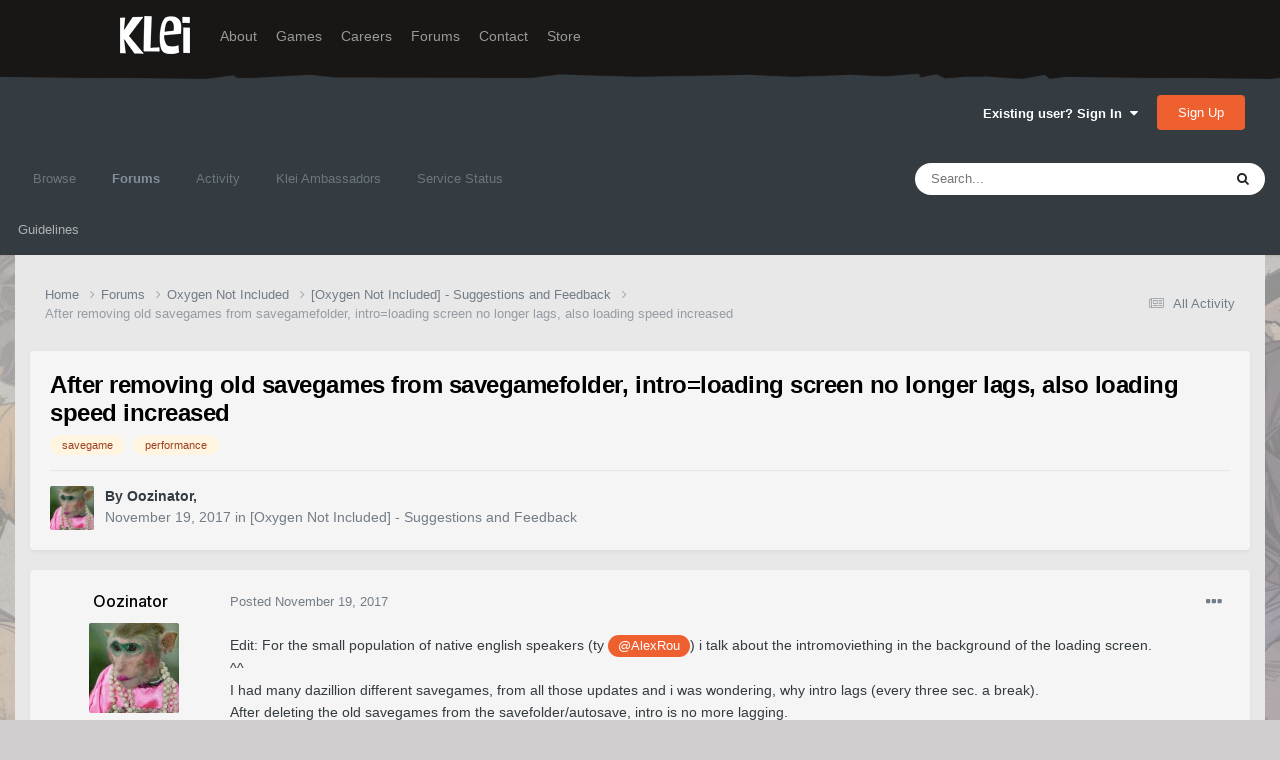

--- FILE ---
content_type: text/html;charset=UTF-8
request_url: https://forums.kleientertainment.com/forums/topic/84471-after-removing-old-savegames-from-savegamefolder-introloading-screen-no-longer-lags-also-loading-speed-increased/
body_size: 16408
content:
<!DOCTYPE html>
<html lang="en-US" dir="ltr">
	<head>
		<meta charset="utf-8">
        
		<title>After removing old savegames from savegamefolder, intro=loading screen no longer lags, also loading speed increased - [Oxygen Not Included] - Suggestions and Feedback - Klei Entertainment Forums</title>
		
		
		
		

	<meta name="viewport" content="width=device-width, initial-scale=1">


	
	
		<meta property="og:image" content="https://cdn.forums.klei.com/monthly_2022_03/Klei-Forum-Default-Share-Meta-Image.png.4e691740a5b5ed4307b33392a356afd8.png">
	


	<meta name="twitter:card" content="summary_large_image" />




	
		
			
				<meta property="og:title" content="After removing old savegames from savegamefolder, intro=loading screen no longer lags, also loading speed increased">
			
		
	

	
		
			
				<meta property="og:type" content="website">
			
		
	

	
		
			
				<meta property="og:url" content="https://forums.kleientertainment.com/forums/topic/84471-after-removing-old-savegames-from-savegamefolder-introloading-screen-no-longer-lags-also-loading-speed-increased/">
			
		
	

	
		
			
				<meta name="description" content="Edit: For the small population of native english speakers (ty @AlexRou) i talk about the intromoviething in the background of the loading screen. ^^ I had many dazillion different savegames, from all those updates and i was wondering, why intro lags (every three sec. a break). After deleting the ...">
			
		
	

	
		
			
				<meta property="og:description" content="Edit: For the small population of native english speakers (ty @AlexRou) i talk about the intromoviething in the background of the loading screen. ^^ I had many dazillion different savegames, from all those updates and i was wondering, why intro lags (every three sec. a break). After deleting the ...">
			
		
	

	
		
			
				<meta property="og:updated_time" content="2017-11-19T11:10:11Z">
			
		
	

	
		
			
				<meta name="keywords" content="savegame, performance">
			
		
	

	
		
			
				<meta property="og:site_name" content="Klei Entertainment Forums">
			
		
	

	
		
			
				<meta property="og:locale" content="en_US">
			
		
	


	
		<link rel="canonical" href="https://forums.kleientertainment.com/forums/topic/84471-after-removing-old-savegames-from-savegamefolder-introloading-screen-no-longer-lags-also-loading-speed-increased/" />
	

<link rel="alternate" type="application/rss+xml" title="ONI Bug Tracker -" href="https://forums.kleientertainment.com/rss/1-oni-bug-tracker.xml/" /><link rel="alternate" type="application/rss+xml" title="ONI Bug Tracker - Spaced Out!" href="https://forums.kleientertainment.com/rss/2-oni-bug-tracker-spaced-out.xml/" /><link rel="alternate" type="application/rss+xml" title="ONI Beta Bug Tracker" href="https://forums.kleientertainment.com/rss/4-oni-beta-bug-tracker.xml/" /><link rel="alternate" type="application/rss+xml" title="Rotwood Bug Tracker" href="https://forums.kleientertainment.com/rss/5-rotwood-bug-tracker.xml/" /><link rel="alternate" type="application/rss+xml" title="Don&#039;t Starve Together Updates" href="https://forums.kleientertainment.com/rss/6-dont-starve-together-updates.xml/" />



<link rel="manifest" href="https://forums.kleientertainment.com/manifest.webmanifest/">
<meta name="msapplication-config" content="https://forums.kleientertainment.com/browserconfig.xml/">
<meta name="msapplication-starturl" content="/">
<meta name="application-name" content="Klei Entertainment Forums">
<meta name="apple-mobile-web-app-title" content="Klei Entertainment Forums">

	<meta name="theme-color" content="#353c41">










<link rel="preload" href="//forums.kleientertainment.com/applications/core/interface/font/fontawesome-webfont.woff2?v=4.7.0" as="font" crossorigin="anonymous">
		


	<link rel="preconnect" href="https://fonts.googleapis.com">
	<link rel="preconnect" href="https://fonts.gstatic.com" crossorigin>
	
		<link href="https://fonts.googleapis.com/css2?family=Inter:wght@300;400;500;600;700&display=swap" rel="stylesheet">
	



	<link rel='stylesheet' href='https://forums.kleientertainment.com/uploads/css_built_41/341e4a57816af3ba440d891ca87450ff_framework.css?v=064c59fc581753144880' media='all'>

	<link rel='stylesheet' href='https://forums.kleientertainment.com/uploads/css_built_41/05e81b71abe4f22d6eb8d1a929494829_responsive.css?v=064c59fc581753144880' media='all'>

	<link rel='stylesheet' href='https://forums.kleientertainment.com/uploads/css_built_41/20446cf2d164adcc029377cb04d43d17_flags.css?v=064c59fc581753144880' media='all'>

	<link rel='stylesheet' href='https://forums.kleientertainment.com/uploads/css_built_41/90eb5adf50a8c640f633d47fd7eb1778_core.css?v=064c59fc581753144880' media='all'>

	<link rel='stylesheet' href='https://forums.kleientertainment.com/uploads/css_built_41/5a0da001ccc2200dc5625c3f3934497d_core_responsive.css?v=064c59fc581753144880' media='all'>

	<link rel='stylesheet' href='https://forums.kleientertainment.com/uploads/css_built_41/62e269ced0fdab7e30e026f1d30ae516_forums.css?v=064c59fc581753144880' media='all'>

	<link rel='stylesheet' href='https://forums.kleientertainment.com/uploads/css_built_41/76e62c573090645fb99a15a363d8620e_forums_responsive.css?v=064c59fc581753144880' media='all'>

	<link rel='stylesheet' href='https://forums.kleientertainment.com/uploads/css_built_41/ebdea0c6a7dab6d37900b9190d3ac77b_topics.css?v=064c59fc581753144880' media='all'>





<link rel='stylesheet' href='https://forums.kleientertainment.com/uploads/css_built_41/258adbb6e4f3e83cd3b355f84e3fa002_custom.css?v=064c59fc581753144880' media='all'>




		
		

	</head>
	<body class='ipsApp ipsApp_front ipsJS_none ipsClearfix' data-controller='core.front.core.app' data-message="" data-pageApp='forums' data-pageLocation='front' data-pageModule='forums' data-pageController='topic' data-pageID='84471'  >
		
<header id="fixed-header">
  <div id="header">
    <div class="container">
      <a href="/" title="Klei Entertainment" rel="home" id="logo">
        <img src="https://cdn.forums.klei.com/monthly_2025_01/logo_klei.png.1b635a091babf073efa0333fa1ad2265.png" alt="Klei Entertainment" />
      </a>
      <div id="header-region">
        <div class="block block-system block-menu block-odd first" data-bid="system-main-menu">
          <ul class="menu">
            <li class="first leaf about mid-504"><a href="https://www.klei.com/about">About</a></li>
            <li class="leaf active-trail games mid-500"><a href="http://klei.com/games">Games</a></li>
            <li class="leaf careers mid-501"><a href="http://klei.com/careers">Careers</a></li>
            <li class="leaf forums mid-503 active-trail active"><a href="http://forums.kleientertainment.com/">Forums</a></li>
            <li class="leaf contact mid-499"><a href="http://klei.com/contact">Contact</a></li>
            <li class="last leaf store mid-502"><a href="http://shop.klei.com">Store</a></li>
          </ul>
        </div> <!-- /block -->
      </div> <!-- /header-region -->
    </div> <!-- /container -->
  </div> <!-- /header -->
<a href="http://forums.kleientertainment.com/kleiform.php">
  <div style="height: 0px; width: 0px;"></div>
</a>
        

        
<!---- KLEISTUFF below -->

<script>
function getRealTextWidth(el) {
  const clone = document.createElement('span');
  clone.textContent = el.textContent;

  // Copy computed font styles
  const style = window.getComputedStyle(el);
  clone.style.font = style.font;
  clone.style.fontSize = style.fontSize;
  clone.style.fontWeight = style.fontWeight;
  clone.style.fontFamily = style.fontFamily;

  clone.style.whiteSpace = 'nowrap';
  clone.style.visibility = 'hidden';
  clone.style.position = 'absolute';
  clone.style.left = '-9999px';
  clone.style.top = '0';
  document.body.appendChild(clone);

  const width = clone.getBoundingClientRect().width;
  document.body.removeChild(clone);
  return width;
}

function checkAndResizeAllAuthors() {
  const wrappers = document.querySelectorAll(".cAuthorName");

  wrappers.forEach(wrapper => {
    const el = wrapper.querySelector("a span");
    const link = wrapper.querySelector("a");

    if (!el || !link) return;

    // Reset any previous adjustment
    el.classList.remove("too-long");
    el.style.fontSize = "";

    requestAnimationFrame(() => {
      const textWidth = getRealTextWidth(el);
      const containerWidth = link.getBoundingClientRect().width;

      if (textWidth > containerWidth + 1) {
        el.classList.add("too-long");
      }
    });
  });
}

document.addEventListener("DOMContentLoaded", () => {
  setTimeout(() => {
    checkAndResizeAllAuthors();
    window.addEventListener("resize", checkAndResizeAllAuthors);
  }, 50);
});
</script>


<!---- KLEISTUFF above -->       
<a href="http://forums.kleientertainment.com/kleiform.php"><div style="height: 0px; width: 0px;"></div></a>
		  <a href='#ipsLayout_mainArea' class='ipsHide' title='Go to main content on this page' accesskey='m'>Jump to content</a>
		<div id='ipsLayout_header' class='ipsClearfix'>
			





			<header>
				<div class='ipsLayout_container'>
					

<a href='https://forums.kleientertainment.com/' id='elSiteTitle' accesskey='1'></a>

					
						

	<ul id='elUserNav' class='ipsList_inline cSignedOut ipsResponsive_showDesktop'>
		
        
		
        
        
            
            <li id='elSignInLink'>
                <a href='https://forums.kleientertainment.com/login/' data-ipsMenu-closeOnClick="false" data-ipsMenu id='elUserSignIn'>
                    Existing user? Sign In &nbsp;<i class='fa fa-caret-down'></i>
                </a>
                
<div id='elUserSignIn_menu' class='ipsMenu ipsMenu_auto ipsHide'>
	<form accept-charset='utf-8' method='post' action='https://forums.kleientertainment.com/login/'>
		<input type="hidden" name="csrfKey" value="67cac563ef38d184fd6405adf330ff22">
		<input type="hidden" name="ref" value="[base64]">
		<div data-role="loginForm">
			
			
			
				<div class='ipsColumns ipsColumns_noSpacing'>
					<div class='ipsColumn ipsColumn_wide' id='elUserSignIn_internal'>
						
<div class="ipsPad ipsForm ipsForm_vertical">
	<h4 class="ipsType_sectionHead">Sign In</h4>
	<br><br>
	<ul class='ipsList_reset'>
		<li class="ipsFieldRow ipsFieldRow_noLabel ipsFieldRow_fullWidth">
			
			
				<input type="text" placeholder="Display Name" name="auth" autocomplete="username">
			
		</li>
		<li class="ipsFieldRow ipsFieldRow_noLabel ipsFieldRow_fullWidth">
			<input type="password" placeholder="Password" name="password" autocomplete="current-password">
		</li>
		<li class="ipsFieldRow ipsFieldRow_checkbox ipsClearfix">
			<span class="ipsCustomInput">
				<input type="checkbox" name="remember_me" id="remember_me_checkbox" value="1" checked aria-checked="true">
				<span></span>
			</span>
			<div class="ipsFieldRow_content">
				<label class="ipsFieldRow_label" for="remember_me_checkbox">Remember me</label>
				<span class="ipsFieldRow_desc">Not recommended on shared computers</span>
			</div>
		</li>
		<li class="ipsFieldRow ipsFieldRow_fullWidth">
			<button type="submit" name="_processLogin" value="usernamepassword" class="ipsButton ipsButton_primary ipsButton_small" id="elSignIn_submit">Sign In</button>
			
				<p class="ipsType_right ipsType_small">
					
						<a href='https://forums.kleientertainment.com/lostpassword/' data-ipsDialog data-ipsDialog-title='Forgot your password?'>
					
					Forgot your password?</a>
				</p>
			
		</li>
	</ul>
</div>
					</div>
					<div class='ipsColumn ipsColumn_wide'>
						<div class='ipsPadding' id='elUserSignIn_external'>
							<div class='ipsAreaBackground_light ipsPadding:half'>
								
									<p class='ipsType_reset ipsType_small ipsType_center'><strong>Or sign in with one of these services</strong></p>
								
								
									<div class='ipsType_center ipsMargin_top:half'>
										

<button type="submit" name="_processLogin" value="3" class='ipsButton ipsButton_verySmall ipsButton_fullWidth ipsSocial ipsSocial_google' style="background-color: #4285F4">
	
		<span class='ipsSocial_icon'>
			
				<i class='fa fa-google'></i>
			
		</span>
		<span class='ipsSocial_text'>Sign in with Google</span>
	
</button>
									</div>
								
									<div class='ipsType_center ipsMargin_top:half'>
										

<button type="submit" name="_processLogin" value="9" class='ipsButton ipsButton_verySmall ipsButton_fullWidth ipsSocial ' style="background-color: #171a21">
	
		<span class='ipsSocial_icon'>
			
				<i class='fa fa-steam'></i>
			
		</span>
		<span class='ipsSocial_text'>Sign in with Steam</span>
	
</button>
									</div>
								
							</div>
						</div>
					</div>
				</div>
			
		</div>
	</form>
</div>
            </li>
            
        
		
			<li>
				
					<a href='https://forums.kleientertainment.com/register/'  id='elRegisterButton' class='ipsButton ipsButton_normal ipsButton_primary'>Sign Up</a>
				
			</li>
		
	</ul>

						
<ul class='ipsMobileHamburger ipsList_reset ipsResponsive_hideDesktop'>
	<li data-ipsDrawer data-ipsDrawer-drawerElem='#elMobileDrawer'>
		<a href='#' >
			
			
				
			
			
			
			<i class='fa fa-navicon'></i>
		</a>
	</li>
</ul>
					
				</div>
			</header>
			

	<nav data-controller='core.front.core.navBar' class=' ipsResponsive_showDesktop'>
		<div class='ipsNavBar_primary ipsLayout_container '>
			<ul data-role="primaryNavBar" class='ipsClearfix'>
				


	
	

	
		
		
		<li  id='elNavSecondary_1' data-role="navBarItem" data-navApp="core" data-navExt="CustomItem">
			
			
				<a href="https://forums.kleientertainment.com"  data-navItem-id="1" >
					Browse<span class='ipsNavBar_active__identifier'></span>
				</a>
			
			
				<ul class='ipsNavBar_secondary ipsHide' data-role='secondaryNavBar'>
					


	
		
		
		<li  id='elNavSecondary_18' data-role="navBarItem" data-navApp="cms" data-navExt="Pages">
			
			
				<a href="https://forums.kleientertainment.com/game-updates/"  data-navItem-id="18" >
					Game Updates<span class='ipsNavBar_active__identifier'></span>
				</a>
			
			
		</li>
	
	

	
		
		
		<li  id='elNavSecondary_17' data-role="navBarItem" data-navApp="cms" data-navExt="Pages">
			
			
				<a href="https://forums.kleientertainment.com/klei-bug-tracker/"  data-navItem-id="17" >
					Klei Bug Tracker<span class='ipsNavBar_active__identifier'></span>
				</a>
			
			
		</li>
	
	

					<li class='ipsHide' id='elNavigationMore_1' data-role='navMore'>
						<a href='#' data-ipsMenu data-ipsMenu-appendTo='#elNavigationMore_1' id='elNavigationMore_1_dropdown'>More <i class='fa fa-caret-down'></i></a>
						<ul class='ipsHide ipsMenu ipsMenu_auto' id='elNavigationMore_1_dropdown_menu' data-role='moreDropdown'></ul>
					</li>
				</ul>
			
		</li>
	
	

	
		
		
			
		
		<li class='ipsNavBar_active' data-active id='elNavSecondary_8' data-role="navBarItem" data-navApp="forums" data-navExt="Forums">
			
			
				<a href="https://forums.kleientertainment.com/forums/"  data-navItem-id="8" data-navDefault>
					Forums<span class='ipsNavBar_active__identifier'></span>
				</a>
			
			
				<ul class='ipsNavBar_secondary ' data-role='secondaryNavBar'>
					


	
		
		
		<li  id='elNavSecondary_11' data-role="navBarItem" data-navApp="core" data-navExt="Guidelines">
			
			
				<a href="https://forums.kleientertainment.com/guidelines/"  data-navItem-id="11" >
					Guidelines<span class='ipsNavBar_active__identifier'></span>
				</a>
			
			
		</li>
	
	

					<li class='ipsHide' id='elNavigationMore_8' data-role='navMore'>
						<a href='#' data-ipsMenu data-ipsMenu-appendTo='#elNavigationMore_8' id='elNavigationMore_8_dropdown'>More <i class='fa fa-caret-down'></i></a>
						<ul class='ipsHide ipsMenu ipsMenu_auto' id='elNavigationMore_8_dropdown_menu' data-role='moreDropdown'></ul>
					</li>
				</ul>
			
		</li>
	
	

	
		
		
		<li  id='elNavSecondary_2' data-role="navBarItem" data-navApp="core" data-navExt="CustomItem">
			
			
				<a href="https://forums.kleientertainment.com/discover/"  data-navItem-id="2" >
					Activity<span class='ipsNavBar_active__identifier'></span>
				</a>
			
			
				<ul class='ipsNavBar_secondary ipsHide' data-role='secondaryNavBar'>
					


	
		
		
		<li  id='elNavSecondary_3' data-role="navBarItem" data-navApp="core" data-navExt="AllActivity">
			
			
				<a href="https://forums.kleientertainment.com/discover/"  data-navItem-id="3" >
					All Activity<span class='ipsNavBar_active__identifier'></span>
				</a>
			
			
		</li>
	
	

	
		
		
		<li  id='elNavSecondary_4' data-role="navBarItem" data-navApp="core" data-navExt="YourActivityStreams">
			
			
				<a href="#" id="elNavigation_4" data-ipsMenu data-ipsMenu-appendTo='#elNavSecondary_2' data-ipsMenu-activeClass='ipsNavActive_menu' data-navItem-id="4" >
					My Activity Streams <i class="fa fa-caret-down"></i><span class='ipsNavBar_active__identifier'></span>
				</a>
				<ul id="elNavigation_4_menu" class="ipsMenu ipsMenu_auto ipsHide">
					

	
		
			<li class='ipsMenu_item' data-streamid='45'>
				<a href='https://forums.kleientertainment.com/discover/45/' >
					Game Updates
				</a>
			</li>
		
	

				</ul>
			
			
		</li>
	
	

	
		
		
		<li  id='elNavSecondary_5' data-role="navBarItem" data-navApp="core" data-navExt="YourActivityStreamsItem">
			
			
				<a href="https://forums.kleientertainment.com/discover/unread/"  data-navItem-id="5" >
					Unread Content<span class='ipsNavBar_active__identifier'></span>
				</a>
			
			
		</li>
	
	

	
		
		
		<li  id='elNavSecondary_6' data-role="navBarItem" data-navApp="core" data-navExt="YourActivityStreamsItem">
			
			
				<a href="https://forums.kleientertainment.com/discover/content-started/"  data-navItem-id="6" >
					Content I Started<span class='ipsNavBar_active__identifier'></span>
				</a>
			
			
		</li>
	
	

	
		
		
		<li  id='elNavSecondary_7' data-role="navBarItem" data-navApp="core" data-navExt="Search">
			
			
				<a href="https://forums.kleientertainment.com/search/"  data-navItem-id="7" >
					Search<span class='ipsNavBar_active__identifier'></span>
				</a>
			
			
		</li>
	
	

					<li class='ipsHide' id='elNavigationMore_2' data-role='navMore'>
						<a href='#' data-ipsMenu data-ipsMenu-appendTo='#elNavigationMore_2' id='elNavigationMore_2_dropdown'>More <i class='fa fa-caret-down'></i></a>
						<ul class='ipsHide ipsMenu ipsMenu_auto' id='elNavigationMore_2_dropdown_menu' data-role='moreDropdown'></ul>
					</li>
				</ul>
			
		</li>
	
	

	
		
		
		<li  id='elNavSecondary_30' data-role="navBarItem" data-navApp="cms" data-navExt="Pages">
			
			
				<a href="https://forums.kleientertainment.com/ambassador-list/"  data-navItem-id="30" >
					Klei Ambassadors<span class='ipsNavBar_active__identifier'></span>
				</a>
			
			
		</li>
	
	

	
		
		
		<li  id='elNavSecondary_21' data-role="navBarItem" data-navApp="core" data-navExt="CustomItem">
			
			
				<a href="https://status.kleientertainment.com/" target='_blank' rel="noopener" data-navItem-id="21" >
					Service Status<span class='ipsNavBar_active__identifier'></span>
				</a>
			
			
		</li>
	
	

	
	

	
	

	
	

	
	

				<li class='ipsHide' id='elNavigationMore' data-role='navMore'>
					<a href='#' data-ipsMenu data-ipsMenu-appendTo='#elNavigationMore' id='elNavigationMore_dropdown'>More</a>
					<ul class='ipsNavBar_secondary ipsHide' data-role='secondaryNavBar'>
						<li class='ipsHide' id='elNavigationMore_more' data-role='navMore'>
							<a href='#' data-ipsMenu data-ipsMenu-appendTo='#elNavigationMore_more' id='elNavigationMore_more_dropdown'>More <i class='fa fa-caret-down'></i></a>
							<ul class='ipsHide ipsMenu ipsMenu_auto' id='elNavigationMore_more_dropdown_menu' data-role='moreDropdown'></ul>
						</li>
					</ul>
				</li>
			</ul>
			

	<div id="elSearchWrapper">
		<div id='elSearch' data-controller="core.front.core.quickSearch">
			<form accept-charset='utf-8' action='//forums.kleientertainment.com/search/?do=quicksearch' method='post'>
                <input type='search' id='elSearchField' placeholder='Search...' name='q' autocomplete='off' aria-label='Search'>
                <details class='cSearchFilter'>
                    <summary class='cSearchFilter__text'></summary>
                    <ul class='cSearchFilter__menu'>
                        
                        <li><label><input type="radio" name="type" value="all" ><span class='cSearchFilter__menuText'>Everywhere</span></label></li>
                        
                            
                                <li><label><input type="radio" name="type" value='contextual_{&quot;type&quot;:&quot;forums_topic&quot;,&quot;nodes&quot;:133}' checked><span class='cSearchFilter__menuText'>This Forum</span></label></li>
                            
                                <li><label><input type="radio" name="type" value='contextual_{&quot;type&quot;:&quot;forums_topic&quot;,&quot;item&quot;:84471}' checked><span class='cSearchFilter__menuText'>This Topic</span></label></li>
                            
                        
                        
                            <li><label><input type="radio" name="type" value="forums_topic"><span class='cSearchFilter__menuText'>Topics</span></label></li>
                        
                            <li><label><input type="radio" name="type" value="downloads_file"><span class='cSearchFilter__menuText'>Files</span></label></li>
                        
                            <li><label><input type="radio" name="type" value="cms_pages_pageitem"><span class='cSearchFilter__menuText'>Pages</span></label></li>
                        
                            <li><label><input type="radio" name="type" value="cms_records4"><span class='cSearchFilter__menuText'>Bugs</span></label></li>
                        
                            <li><label><input type="radio" name="type" value="cms_records7"><span class='cSearchFilter__menuText'>Updates</span></label></li>
                        
                            <li><label><input type="radio" name="type" value="cms_records9"><span class='cSearchFilter__menuText'>Bugs</span></label></li>
                        
                            <li><label><input type="radio" name="type" value="core_members"><span class='cSearchFilter__menuText'>Members</span></label></li>
                        
                    </ul>
                </details>
				<button class='cSearchSubmit' type="submit" aria-label='Search'><i class="fa fa-search"></i></button>
			</form>
		</div>
	</div>

		</div>
	</nav>

			
<ul id='elMobileNav' class='ipsResponsive_hideDesktop' data-controller='core.front.core.mobileNav'>
	
		
			
			
				
				
			
				
				
			
				
					<li id='elMobileBreadcrumb'>
						<a href='https://forums.kleientertainment.com/forums/forum/133-oxygen-not-included-suggestions-and-feedback/'>
							<span>[Oxygen Not Included] - Suggestions and Feedback</span>
						</a>
					</li>
				
				
			
				
				
			
		
	
	
	
	<li >
		<a data-action="defaultStream" href='https://forums.kleientertainment.com/discover/'><i class="fa fa-newspaper-o" aria-hidden="true"></i></a>
	</li>

	

	
		<li class='ipsJS_show'>
			<a href='https://forums.kleientertainment.com/search/'><i class='fa fa-search'></i></a>
		</li>
	
</ul>
		</div>   
		<main id='ipsLayout_body' class='ipsLayout_container'>
			<div id='ipsLayout_contentArea'>
				<div id='ipsLayout_contentWrapper'>
					
<nav class='ipsBreadcrumb ipsBreadcrumb_top ipsFaded_withHover'>
	

	<ul class='ipsList_inline ipsPos_right'>
		
		<li >
			<a data-action="defaultStream" class='ipsType_light '  href='https://forums.kleientertainment.com/discover/'><i class="fa fa-newspaper-o" aria-hidden="true"></i> <span>All Activity</span></a>
		</li>
		
	</ul>

	<ul data-role="breadcrumbList">
		<li>
			<a title="Home" href='https://forums.kleientertainment.com/'>
				<span>Home <i class='fa fa-angle-right'></i></span>
			</a>
		</li>
		
		
			<li>
				
					<a href='https://forums.kleientertainment.com/forums/'>
						<span>Forums <i class='fa fa-angle-right' aria-hidden="true"></i></span>
					</a>
				
			</li>
		
			<li>
				
					<a href='https://forums.kleientertainment.com/forums/forum/118-oxygen-not-included/'>
						<span>Oxygen Not Included <i class='fa fa-angle-right' aria-hidden="true"></i></span>
					</a>
				
			</li>
		
			<li>
				
					<a href='https://forums.kleientertainment.com/forums/forum/133-oxygen-not-included-suggestions-and-feedback/'>
						<span>[Oxygen Not Included] - Suggestions and Feedback <i class='fa fa-angle-right' aria-hidden="true"></i></span>
					</a>
				
			</li>
		
			<li>
				
					After removing old savegames from savegamefolder, intro=loading screen no longer lags, also loading speed increased
				
			</li>
		
	</ul>
</nav>
					
					<div id='ipsLayout_mainArea'>
						
						
						
						

	




						


<div class="ipsPageHeader ipsResponsive_pull ipsBox ipsPadding sm:ipsPadding:half ipsMargin_bottom">
		
	
	<div class="ipsFlex ipsFlex-ai:center ipsFlex-fw:wrap ipsGap:4">
		<div class="ipsFlex-flex:11">
			<h1 class="ipsType_pageTitle ipsContained_container">
				

				
				
					<span class="ipsType_break ipsContained">
						<span>After removing old savegames from savegamefolder, intro=loading screen no longer lags, also loading speed increased</span>
					</span>
				
			</h1>
			
			
				


	
		<ul class='ipsTags ipsList_inline ' >
			
				
					

<li >
	
	<a href="https://forums.kleientertainment.com/tags/savegame/" class='ipsTag' title="Find other content tagged with 'savegame'" rel="tag" data-tag-label="savegame"><span>savegame</span></a>
	
</li>
				
					

<li >
	
	<a href="https://forums.kleientertainment.com/tags/performance/" class='ipsTag' title="Find other content tagged with 'performance'" rel="tag" data-tag-label="performance"><span>performance</span></a>
	
</li>
				
			
			
		</ul>
		
	

			
		</div>
		
	</div>
	<hr class="ipsHr">
	<div class="ipsPageHeader__meta ipsFlex ipsFlex-jc:between ipsFlex-ai:center ipsFlex-fw:wrap ipsGap:3">
		<div class="ipsFlex-flex:11">
			<div class="ipsPhotoPanel ipsPhotoPanel_mini ipsPhotoPanel_notPhone ipsClearfix">
				


	<a href="https://forums.kleientertainment.com/profile/1025918-oozinator/" rel="nofollow" data-ipsHover data-ipsHover-width="370" data-ipsHover-target="https://forums.kleientertainment.com/profile/1025918-oozinator/?do=hovercard" class="ipsUserPhoto ipsUserPhoto_mini" title="Go to Oozinator's profile">
		<img src='//cdn.forums.klei.com/monthly_2021_02/ape.thumb.jpg.7d8e7cc6a09f271d7e33a1583def10b9.jpg' alt='Oozinator' loading="lazy">
	</a>

				<div>
					<p class="ipsType_reset ipsType_blendLinks">
						<span class="ipsType_normal">
						
							<strong>By 


<a href='https://forums.kleientertainment.com/profile/1025918-oozinator/' rel="nofollow" data-ipsHover data-ipsHover-width='370' data-ipsHover-target='https://forums.kleientertainment.com/profile/1025918-oozinator/?do=hovercard&amp;referrer=https%253A%252F%252Fforums.kleientertainment.com%252Fforums%252Ftopic%252F84471-after-removing-old-savegames-from-savegamefolder-introloading-screen-no-longer-lags-also-loading-speed-increased%252F' title="Go to Oozinator's profile" class="ipsType_break"><span id="cAuthorPane_author" color="#000000"><span id="cAuthorPane_author" color="#000000">Oozinator</span></a>, </strong><br>
							<span class="ipsType_light"><time datetime='2017-11-19T10:22:44Z' title='11/19/17 10:22  AM' data-short='8 yr'>November 19, 2017</time> in <a href="https://forums.kleientertainment.com/forums/forum/133-oxygen-not-included-suggestions-and-feedback/">[Oxygen Not Included] - Suggestions and Feedback</a></span>
						
						</span>
					</p>
				</div>
			</div>
		</div>
					
	</div>
	
	
</div>








<div class="ipsClearfix">
	<ul class="ipsToolList ipsToolList_horizontal ipsClearfix ipsSpacer_both ipsResponsive_hidePhone">
		
		
		
	</ul>
</div>



    

<div id="comments" data-controller="core.front.core.commentFeed,forums.front.topic.view, core.front.core.ignoredComments" data-autopoll data-baseurl="https://forums.kleientertainment.com/forums/topic/84471-after-removing-old-savegames-from-savegamefolder-introloading-screen-no-longer-lags-also-loading-speed-increased/" data-lastpage data-feedid="topic-84471" class="cTopic ipsClear ipsSpacer_top">
	
			
	

	

<div data-controller='core.front.core.recommendedComments' data-url='https://forums.kleientertainment.com/forums/topic/84471-after-removing-old-savegames-from-savegamefolder-introloading-screen-no-longer-lags-also-loading-speed-increased/?recommended=comments' class='ipsRecommendedComments ipsHide'>
	<div data-role="recommendedComments">
		<h2 class='ipsType_sectionHead ipsType_large ipsType_bold ipsMargin_bottom'>Recommended Posts</h2>
		
	</div>
</div>
	
	<div id="elPostFeed" data-role="commentFeed" data-controller="core.front.core.moderation" >
		<form action="https://forums.kleientertainment.com/forums/topic/84471-after-removing-old-savegames-from-savegamefolder-introloading-screen-no-longer-lags-also-loading-speed-increased/?csrfKey=67cac563ef38d184fd6405adf330ff22&amp;do=multimodComment" method="post" data-ipspageaction data-role="moderationTools">
			
			
				

					

					
					



<a id='comment-976045'></a>
<article  id='elComment_976045' class='cPost ipsBox ipsResponsive_pull  ipsComment  ipsComment_parent ipsClearfix ipsClear ipsColumns ipsColumns_noSpacing ipsColumns_collapsePhone    '>
	

	

	<div class='cAuthorPane_mobile ipsResponsive_showPhone'>
		<div class='cAuthorPane_photo'>
			<div class='cAuthorPane_photoWrap'>
				


	<a href="https://forums.kleientertainment.com/profile/1025918-oozinator/" rel="nofollow" data-ipsHover data-ipsHover-width="370" data-ipsHover-target="https://forums.kleientertainment.com/profile/1025918-oozinator/?do=hovercard" class="ipsUserPhoto ipsUserPhoto_large" title="Go to Oozinator's profile">
		<img src='//cdn.forums.klei.com/monthly_2021_02/ape.thumb.jpg.7d8e7cc6a09f271d7e33a1583def10b9.jpg' alt='Oozinator' loading="lazy">
	</a>

				
				
			</div>
		</div>
		<div class='cAuthorPane_content'>
			<h3 class='ipsType_sectionHead cAuthorPane_author ipsType_break ipsType_blendLinks ipsFlex ipsFlex-ai:center'>
				


<a href='https://forums.kleientertainment.com/profile/1025918-oozinator/' rel="nofollow" data-ipsHover data-ipsHover-width='370' data-ipsHover-target='https://forums.kleientertainment.com/profile/1025918-oozinator/?do=hovercard&amp;referrer=https%253A%252F%252Fforums.kleientertainment.com%252Fforums%252Ftopic%252F84471-after-removing-old-savegames-from-savegamefolder-introloading-screen-no-longer-lags-also-loading-speed-increased%252F' title="Go to Oozinator's profile" class="ipsType_break"><span id="cAuthorPane_author" color="#000000"><span id="cAuthorPane_author" color="#000000">Oozinator</span></a>
			</h3>
			<div class='ipsType_light ipsType_reset'>
				<a href='https://forums.kleientertainment.com/forums/topic/84471-after-removing-old-savegames-from-savegamefolder-introloading-screen-no-longer-lags-also-loading-speed-increased/?do=findComment&amp;comment=976045' rel="nofollow" class='ipsType_blendLinks'>Posted <time datetime='2017-11-19T10:22:44Z' title='11/19/17 10:22  AM' data-short='8 yr'>November 19, 2017</time></a>
				
			</div>
		</div>
	</div>
	<aside class='ipsComment_author cAuthorPane ipsColumn ipsColumn_medium ipsResponsive_hidePhone'>
		<h3 class='ipsType_sectionHead cAuthorPane_author ipsType_blendLinks ipsType_break'><strong><span class="cAuthorName">


<a href='https://forums.kleientertainment.com/profile/1025918-oozinator/' rel="nofollow" data-ipsHover data-ipsHover-width='370' data-ipsHover-target='https://forums.kleientertainment.com/profile/1025918-oozinator/?do=hovercard&amp;referrer=https%253A%252F%252Fforums.kleientertainment.com%252Fforums%252Ftopic%252F84471-after-removing-old-savegames-from-savegamefolder-introloading-screen-no-longer-lags-also-loading-speed-increased%252F' title="Go to Oozinator's profile" class="ipsType_break"><span id="cAuthorPane_author" color="#000000">Oozinator</a></span></strong>
			
		</h3>
		<ul class='cAuthorPane_info ipsList_reset'>
			<li data-role='photo' class='cAuthorPane_photo'>
				<div class='cAuthorPane_photoWrap'>
					


	<a href="https://forums.kleientertainment.com/profile/1025918-oozinator/" rel="nofollow" data-ipsHover data-ipsHover-width="370" data-ipsHover-target="https://forums.kleientertainment.com/profile/1025918-oozinator/?do=hovercard" class="ipsUserPhoto ipsUserPhoto_large" title="Go to Oozinator's profile">
		<img src='//cdn.forums.klei.com/monthly_2021_02/ape.thumb.jpg.7d8e7cc6a09f271d7e33a1583def10b9.jpg' alt='Oozinator' loading="lazy">
	</a>

					
					
				</div>
			</li>
			
				<li data-role='group'><span id="cAuthorPane_author" color="#000000">Registered Users</span></li>
				
			
			
				<li data-role='stats' class='ipsMargin_top'>
					<ul class="ipsList_reset ipsType_light ipsFlex ipsFlex-ai:center ipsFlex-jc:center ipsGap_row:2 cAuthorPane_stats">
						<li>
							
								<a href="https://forums.kleientertainment.com/profile/1025918-oozinator/content/" rel="nofollow" title="3169 posts" data-ipsTooltip class="ipsType_blendLinks">
							
								<i class="fa fa-comment"></i> 3.2k
							
								</a>
							
						</li>
						
					</ul>
				</li>
			
			
				

			
		</ul>
	</aside>
	<div class='ipsColumn ipsColumn_fluid ipsMargin:none'>
		

<div id='comment-976045_wrap' data-controller='core.front.core.comment' data-commentApp='forums' data-commentType='forums' data-commentID="976045" data-quoteData='{&quot;userid&quot;:1025918,&quot;username&quot;:&quot;Oozinator&quot;,&quot;timestamp&quot;:1511086964,&quot;contentapp&quot;:&quot;forums&quot;,&quot;contenttype&quot;:&quot;forums&quot;,&quot;contentid&quot;:84471,&quot;contentclass&quot;:&quot;forums_Topic&quot;,&quot;contentcommentid&quot;:976045}' class='ipsComment_content ipsType_medium'>

	<div class='ipsComment_meta ipsType_light ipsFlex ipsFlex-ai:center ipsFlex-jc:between ipsFlex-fd:row-reverse'>
		<div class='ipsType_light ipsType_reset ipsType_blendLinks ipsComment_toolWrap'>
			<div class='ipsResponsive_hidePhone ipsComment_badges'>
				<ul class='ipsList_reset ipsFlex ipsFlex-jc:end ipsFlex-fw:wrap ipsGap:2 ipsGap_row:1'>
					
					
					
					
					
				</ul>
			</div>
			<ul class='ipsList_reset ipsComment_tools'>
				<li>
					<a href='#elControls_976045_menu' class='ipsComment_ellipsis' id='elControls_976045' title='More options...' data-ipsMenu data-ipsMenu-appendTo='#comment-976045_wrap'><i class='fa fa-ellipsis-h'></i></a>
					<ul id='elControls_976045_menu' class='ipsMenu ipsMenu_narrow ipsHide'>
						
						
							<li class='ipsMenu_item'><a href='https://forums.kleientertainment.com/forums/topic/84471-after-removing-old-savegames-from-savegamefolder-introloading-screen-no-longer-lags-also-loading-speed-increased/' title='Share this post' data-ipsDialog data-ipsDialog-size='narrow' data-ipsDialog-content='#elShareComment_976045_menu' data-ipsDialog-title="Share this post" id='elSharePost_976045' data-role='shareComment'>Share</a></li>
						
                        
						
						
						
							
								
							
							
							
							
							
							
						
					</ul>
				</li>
				
			</ul>
		</div>

		<div class='ipsType_reset ipsResponsive_hidePhone'>
			<a href='https://forums.kleientertainment.com/forums/topic/84471-after-removing-old-savegames-from-savegamefolder-introloading-screen-no-longer-lags-also-loading-speed-increased/?do=findComment&amp;comment=976045' rel="nofollow" class='ipsType_blendLinks'>Posted <time datetime='2017-11-19T10:22:44Z' title='11/19/17 10:22  AM' data-short='8 yr'>November 19, 2017</time></a>
			
			<span class='ipsResponsive_hidePhone'>
				
				
			</span>
		</div>
	</div>

	

    

	<div class='cPost_contentWrap'>
		
		<div data-role='commentContent' class='ipsType_normal ipsType_richText ipsPadding_bottom ipsContained' data-controller='core.front.core.lightboxedImages'>

          

<p>
	Edit: For the small population of native english speakers (ty <a contenteditable="false" data-ipshover="" data-ipshover-target="https://forums.kleientertainment.com/profile/986679-alexrou/?do=hovercard" data-mentionid="986679" href="https://forums.kleientertainment.com/profile/986679-alexrou/" rel="">@AlexRou</a>) i talk about the intromoviething in the background of the loading screen.<br>
	^^<br>
	I had many dazillion different savegames, from all those updates and i was wondering, why intro lags (every three sec. a break).<br>
	After deleting the old savegames from the savefolder/autosave, intro is no more lagging.<br>
	Edit:
</p>

<blockquote class="ipsQuote" data-ipsquote="" data-ipsquote-contentapp="forums" data-ipsquote-contentclass="forums_Topic" data-ipsquote-contentcommentid="976051" data-ipsquote-contentid="84471" data-ipsquote-contenttype="forums" data-ipsquote-timestamp="1511088162" data-ipsquote-userid="986679" data-ipsquote-username="AlexRou">
	<div class="ipsQuote_citation">
		25 minutes ago, AlexRou said:
	</div>

	<div class="ipsQuote_contents">
		<div class="ipsQuote_contents">
			<p>
				What do you mean by "intro"?
			</p>
		</div>
	</div>
</blockquote>

<p>
	When you load the game in mainmenue, there is an animated intro in the background running.<br>
	That thing was lagging<br><br>
	 
</p>



			
		</div>

		

		
	</div>

	

	



<div class='ipsPadding ipsHide cPostShareMenu' id='elShareComment_976045_menu'>
	<h5 class='ipsType_normal ipsType_reset'>Link to comment</h5>
	
		
	
	
    <span data-ipsCopy data-ipsCopy-flashmessage>
        <a href="https://forums.kleientertainment.com/forums/topic/84471-after-removing-old-savegames-from-savegamefolder-introloading-screen-no-longer-lags-also-loading-speed-increased/" class="ipsButton ipsButton_light ipsButton_small ipsButton_fullWidth" data-role="copyButton" data-clipboard-text="https://forums.kleientertainment.com/forums/topic/84471-after-removing-old-savegames-from-savegamefolder-introloading-screen-no-longer-lags-also-loading-speed-increased/" data-ipstooltip title='Copy Link to Clipboard'><i class="fa fa-clone"></i> https://forums.kleientertainment.com/forums/topic/84471-after-removing-old-savegames-from-savegamefolder-introloading-screen-no-longer-lags-also-loading-speed-increased/</a>
    </span>

	
	<h5 class='ipsType_normal ipsType_reset ipsSpacer_top'>Share on other sites</h5>
	

	<ul class='ipsList_inline ipsList_noSpacing ipsClearfix' data-controller="core.front.core.sharelink">
		
			<li>
<a href="https://x.com/share?url=https%3A%2F%2Fforums.kleientertainment.com%2Fforums%2Ftopic%2F84471-after-removing-old-savegames-from-savegamefolder-introloading-screen-no-longer-lags-also-loading-speed-increased%2F%3Fdo%3DfindComment%26comment%3D976045" class="cShareLink cShareLink_x" target="_blank" data-role="shareLink" title='Share on X' data-ipsTooltip rel='nofollow noopener'>
    <i class="fa fa-x"></i>
</a></li>
		
			<li>
<a href="https://www.facebook.com/sharer/sharer.php?u=https%3A%2F%2Fforums.kleientertainment.com%2Fforums%2Ftopic%2F84471-after-removing-old-savegames-from-savegamefolder-introloading-screen-no-longer-lags-also-loading-speed-increased%2F%3Fdo%3DfindComment%26comment%3D976045" class="cShareLink cShareLink_facebook" target="_blank" data-role="shareLink" title='Share on Facebook' data-ipsTooltip rel='noopener nofollow'>
	<i class="fa fa-facebook"></i>
</a></li>
		
			<li>
<a href="https://www.reddit.com/submit?url=https%3A%2F%2Fforums.kleientertainment.com%2Fforums%2Ftopic%2F84471-after-removing-old-savegames-from-savegamefolder-introloading-screen-no-longer-lags-also-loading-speed-increased%2F%3Fdo%3DfindComment%26comment%3D976045&amp;title=After+removing+old+savegames+from+savegamefolder%2C+intro%3Dloading+screen+no+longer+lags%2C+also+loading+speed+increased" rel="nofollow noopener" class="cShareLink cShareLink_reddit" target="_blank" title='Share on Reddit' data-ipsTooltip>
	<i class="fa fa-reddit"></i>
</a></li>
		
			<li>
<a href="https://pinterest.com/pin/create/button/?url=https://forums.kleientertainment.com/forums/topic/84471-after-removing-old-savegames-from-savegamefolder-introloading-screen-no-longer-lags-also-loading-speed-increased/?do=findComment%26comment=976045&amp;media=https://cdn.forums.klei.com/monthly_2022_03/Klei-Forum-Default-Share-Meta-Image.png.4e691740a5b5ed4307b33392a356afd8.png" class="cShareLink cShareLink_pinterest" rel="nofollow noopener" target="_blank" data-role="shareLink" title='Share on Pinterest' data-ipsTooltip>
	<i class="fa fa-pinterest"></i>
</a></li>
		
	</ul>


	<hr class='ipsHr'>
	<button class='ipsHide ipsButton ipsButton_small ipsButton_light ipsButton_fullWidth ipsMargin_top:half' data-controller='core.front.core.webshare' data-role='webShare' data-webShareTitle='After removing old savegames from savegamefolder, intro=loading screen no longer lags, also loading speed increased' data-webShareText='Edit: For the small population of native english speakers (ty @AlexRou) i talk about the intromoviething in the background of the loading screen. 
	^^ 
	I had many dazillion different savegames, from all those updates and i was wondering, why intro lags (every three sec. a break). 
	After deleting the old savegames from the savefolder/autosave, intro is no more lagging. 
	Edit:
 




	When you load the game in mainmenue, there is an animated intro in the background running. 
	That thing was lagging  
	 
 

' data-webShareUrl='https://forums.kleientertainment.com/forums/topic/84471-after-removing-old-savegames-from-savegamefolder-introloading-screen-no-longer-lags-also-loading-speed-increased/?do=findComment&amp;comment=976045'>More sharing options...</button>

	
</div>
</div>
	</div>
</article>
					
					
					
				

					

					
					



<a id='comment-976051'></a>
<article  id='elComment_976051' class='cPost ipsBox ipsResponsive_pull  ipsComment  ipsComment_parent ipsClearfix ipsClear ipsColumns ipsColumns_noSpacing ipsColumns_collapsePhone    '>
	

	

	<div class='cAuthorPane_mobile ipsResponsive_showPhone'>
		<div class='cAuthorPane_photo'>
			<div class='cAuthorPane_photoWrap'>
				


	<a href="https://forums.kleientertainment.com/profile/986679-alexrou/" rel="nofollow" data-ipsHover data-ipsHover-width="370" data-ipsHover-target="https://forums.kleientertainment.com/profile/986679-alexrou/?do=hovercard" class="ipsUserPhoto ipsUserPhoto_large" title="Go to AlexRou's profile">
		<img src='data:image/svg+xml,%3Csvg%20xmlns%3D%22http%3A%2F%2Fwww.w3.org%2F2000%2Fsvg%22%20viewBox%3D%220%200%201024%201024%22%20style%3D%22background%3A%23c46283%22%3E%3Cg%3E%3Ctext%20text-anchor%3D%22middle%22%20dy%3D%22.35em%22%20x%3D%22512%22%20y%3D%22512%22%20fill%3D%22%23ffffff%22%20font-size%3D%22700%22%20font-family%3D%22-apple-system%2C%20BlinkMacSystemFont%2C%20Roboto%2C%20Helvetica%2C%20Arial%2C%20sans-serif%22%3EA%3C%2Ftext%3E%3C%2Fg%3E%3C%2Fsvg%3E' alt='AlexRou' loading="lazy">
	</a>

				
				
			</div>
		</div>
		<div class='cAuthorPane_content'>
			<h3 class='ipsType_sectionHead cAuthorPane_author ipsType_break ipsType_blendLinks ipsFlex ipsFlex-ai:center'>
				


<a href='https://forums.kleientertainment.com/profile/986679-alexrou/' rel="nofollow" data-ipsHover data-ipsHover-width='370' data-ipsHover-target='https://forums.kleientertainment.com/profile/986679-alexrou/?do=hovercard&amp;referrer=https%253A%252F%252Fforums.kleientertainment.com%252Fforums%252Ftopic%252F84471-after-removing-old-savegames-from-savegamefolder-introloading-screen-no-longer-lags-also-loading-speed-increased%252F' title="Go to AlexRou's profile" class="ipsType_break"><span id="cAuthorPane_author" color="#000000"><span id="cAuthorPane_author" color="#000000">AlexRou</span></a>
			</h3>
			<div class='ipsType_light ipsType_reset'>
				<a href='https://forums.kleientertainment.com/forums/topic/84471-after-removing-old-savegames-from-savegamefolder-introloading-screen-no-longer-lags-also-loading-speed-increased/?do=findComment&amp;comment=976051' rel="nofollow" class='ipsType_blendLinks'>Posted <time datetime='2017-11-19T10:42:42Z' title='11/19/17 10:42  AM' data-short='8 yr'>November 19, 2017</time></a>
				
			</div>
		</div>
	</div>
	<aside class='ipsComment_author cAuthorPane ipsColumn ipsColumn_medium ipsResponsive_hidePhone'>
		<h3 class='ipsType_sectionHead cAuthorPane_author ipsType_blendLinks ipsType_break'><strong><span class="cAuthorName">


<a href='https://forums.kleientertainment.com/profile/986679-alexrou/' rel="nofollow" data-ipsHover data-ipsHover-width='370' data-ipsHover-target='https://forums.kleientertainment.com/profile/986679-alexrou/?do=hovercard&amp;referrer=https%253A%252F%252Fforums.kleientertainment.com%252Fforums%252Ftopic%252F84471-after-removing-old-savegames-from-savegamefolder-introloading-screen-no-longer-lags-also-loading-speed-increased%252F' title="Go to AlexRou's profile" class="ipsType_break"><span id="cAuthorPane_author" color="#000000">AlexRou</a></span></strong>
			
		</h3>
		<ul class='cAuthorPane_info ipsList_reset'>
			<li data-role='photo' class='cAuthorPane_photo'>
				<div class='cAuthorPane_photoWrap'>
					


	<a href="https://forums.kleientertainment.com/profile/986679-alexrou/" rel="nofollow" data-ipsHover data-ipsHover-width="370" data-ipsHover-target="https://forums.kleientertainment.com/profile/986679-alexrou/?do=hovercard" class="ipsUserPhoto ipsUserPhoto_large" title="Go to AlexRou's profile">
		<img src='data:image/svg+xml,%3Csvg%20xmlns%3D%22http%3A%2F%2Fwww.w3.org%2F2000%2Fsvg%22%20viewBox%3D%220%200%201024%201024%22%20style%3D%22background%3A%23c46283%22%3E%3Cg%3E%3Ctext%20text-anchor%3D%22middle%22%20dy%3D%22.35em%22%20x%3D%22512%22%20y%3D%22512%22%20fill%3D%22%23ffffff%22%20font-size%3D%22700%22%20font-family%3D%22-apple-system%2C%20BlinkMacSystemFont%2C%20Roboto%2C%20Helvetica%2C%20Arial%2C%20sans-serif%22%3EA%3C%2Ftext%3E%3C%2Fg%3E%3C%2Fsvg%3E' alt='AlexRou' loading="lazy">
	</a>

					
					
				</div>
			</li>
			
				<li data-role='group'><span id="cAuthorPane_author" color="#000000">Registered Users</span></li>
				
			
			
				<li data-role='stats' class='ipsMargin_top'>
					<ul class="ipsList_reset ipsType_light ipsFlex ipsFlex-ai:center ipsFlex-jc:center ipsGap_row:2 cAuthorPane_stats">
						<li>
							
								<a href="https://forums.kleientertainment.com/profile/986679-alexrou/content/" rel="nofollow" title="1316 posts" data-ipsTooltip class="ipsType_blendLinks">
							
								<i class="fa fa-comment"></i> 1.3k
							
								</a>
							
						</li>
						
					</ul>
				</li>
			
			
				

	
		
<a title="Alpha Contributor"><img src="https://kleiforums.s3.amazonaws.com/badges/onibeta_sm.png"></img></a>
	

			
		</ul>
	</aside>
	<div class='ipsColumn ipsColumn_fluid ipsMargin:none'>
		

<div id='comment-976051_wrap' data-controller='core.front.core.comment' data-commentApp='forums' data-commentType='forums' data-commentID="976051" data-quoteData='{&quot;userid&quot;:986679,&quot;username&quot;:&quot;AlexRou&quot;,&quot;timestamp&quot;:1511088162,&quot;contentapp&quot;:&quot;forums&quot;,&quot;contenttype&quot;:&quot;forums&quot;,&quot;contentid&quot;:84471,&quot;contentclass&quot;:&quot;forums_Topic&quot;,&quot;contentcommentid&quot;:976051}' class='ipsComment_content ipsType_medium'>

	<div class='ipsComment_meta ipsType_light ipsFlex ipsFlex-ai:center ipsFlex-jc:between ipsFlex-fd:row-reverse'>
		<div class='ipsType_light ipsType_reset ipsType_blendLinks ipsComment_toolWrap'>
			<div class='ipsResponsive_hidePhone ipsComment_badges'>
				<ul class='ipsList_reset ipsFlex ipsFlex-jc:end ipsFlex-fw:wrap ipsGap:2 ipsGap_row:1'>
					
					
					
					
					
				</ul>
			</div>
			<ul class='ipsList_reset ipsComment_tools'>
				<li>
					<a href='#elControls_976051_menu' class='ipsComment_ellipsis' id='elControls_976051' title='More options...' data-ipsMenu data-ipsMenu-appendTo='#comment-976051_wrap'><i class='fa fa-ellipsis-h'></i></a>
					<ul id='elControls_976051_menu' class='ipsMenu ipsMenu_narrow ipsHide'>
						
						
							<li class='ipsMenu_item'><a href='https://forums.kleientertainment.com/forums/topic/84471-after-removing-old-savegames-from-savegamefolder-introloading-screen-no-longer-lags-also-loading-speed-increased/?do=findComment&amp;comment=976051' rel="nofollow" title='Share this post' data-ipsDialog data-ipsDialog-size='narrow' data-ipsDialog-content='#elShareComment_976051_menu' data-ipsDialog-title="Share this post" id='elSharePost_976051' data-role='shareComment'>Share</a></li>
						
                        
						
						
						
							
								
							
							
							
							
							
							
						
					</ul>
				</li>
				
			</ul>
		</div>

		<div class='ipsType_reset ipsResponsive_hidePhone'>
			<a href='https://forums.kleientertainment.com/forums/topic/84471-after-removing-old-savegames-from-savegamefolder-introloading-screen-no-longer-lags-also-loading-speed-increased/?do=findComment&amp;comment=976051' rel="nofollow" class='ipsType_blendLinks'>Posted <time datetime='2017-11-19T10:42:42Z' title='11/19/17 10:42  AM' data-short='8 yr'>November 19, 2017</time></a>
			
			<span class='ipsResponsive_hidePhone'>
				
				
			</span>
		</div>
	</div>

	

    

	<div class='cPost_contentWrap'>
		
		<div data-role='commentContent' class='ipsType_normal ipsType_richText ipsPadding_bottom ipsContained' data-controller='core.front.core.lightboxedImages'>

          <p>
	What do you mean by "intro"?
</p>

			
		</div>

		

		
	</div>

	

	



<div class='ipsPadding ipsHide cPostShareMenu' id='elShareComment_976051_menu'>
	<h5 class='ipsType_normal ipsType_reset'>Link to comment</h5>
	
		
	
	
    <span data-ipsCopy data-ipsCopy-flashmessage>
        <a href="https://forums.kleientertainment.com/forums/topic/84471-after-removing-old-savegames-from-savegamefolder-introloading-screen-no-longer-lags-also-loading-speed-increased/#findComment-976051" class="ipsButton ipsButton_light ipsButton_small ipsButton_fullWidth" data-role="copyButton" data-clipboard-text="https://forums.kleientertainment.com/forums/topic/84471-after-removing-old-savegames-from-savegamefolder-introloading-screen-no-longer-lags-also-loading-speed-increased/#findComment-976051" data-ipstooltip title='Copy Link to Clipboard'><i class="fa fa-clone"></i> https://forums.kleientertainment.com/forums/topic/84471-after-removing-old-savegames-from-savegamefolder-introloading-screen-no-longer-lags-also-loading-speed-increased/#findComment-976051</a>
    </span>

	
	<h5 class='ipsType_normal ipsType_reset ipsSpacer_top'>Share on other sites</h5>
	

	<ul class='ipsList_inline ipsList_noSpacing ipsClearfix' data-controller="core.front.core.sharelink">
		
			<li>
<a href="https://x.com/share?url=https%3A%2F%2Fforums.kleientertainment.com%2Fforums%2Ftopic%2F84471-after-removing-old-savegames-from-savegamefolder-introloading-screen-no-longer-lags-also-loading-speed-increased%2F%3Fdo%3DfindComment%26comment%3D976051" class="cShareLink cShareLink_x" target="_blank" data-role="shareLink" title='Share on X' data-ipsTooltip rel='nofollow noopener'>
    <i class="fa fa-x"></i>
</a></li>
		
			<li>
<a href="https://www.facebook.com/sharer/sharer.php?u=https%3A%2F%2Fforums.kleientertainment.com%2Fforums%2Ftopic%2F84471-after-removing-old-savegames-from-savegamefolder-introloading-screen-no-longer-lags-also-loading-speed-increased%2F%3Fdo%3DfindComment%26comment%3D976051" class="cShareLink cShareLink_facebook" target="_blank" data-role="shareLink" title='Share on Facebook' data-ipsTooltip rel='noopener nofollow'>
	<i class="fa fa-facebook"></i>
</a></li>
		
			<li>
<a href="https://www.reddit.com/submit?url=https%3A%2F%2Fforums.kleientertainment.com%2Fforums%2Ftopic%2F84471-after-removing-old-savegames-from-savegamefolder-introloading-screen-no-longer-lags-also-loading-speed-increased%2F%3Fdo%3DfindComment%26comment%3D976051&amp;title=After+removing+old+savegames+from+savegamefolder%2C+intro%3Dloading+screen+no+longer+lags%2C+also+loading+speed+increased" rel="nofollow noopener" class="cShareLink cShareLink_reddit" target="_blank" title='Share on Reddit' data-ipsTooltip>
	<i class="fa fa-reddit"></i>
</a></li>
		
			<li>
<a href="https://pinterest.com/pin/create/button/?url=https://forums.kleientertainment.com/forums/topic/84471-after-removing-old-savegames-from-savegamefolder-introloading-screen-no-longer-lags-also-loading-speed-increased/?do=findComment%26comment=976051&amp;media=https://cdn.forums.klei.com/monthly_2022_03/Klei-Forum-Default-Share-Meta-Image.png.4e691740a5b5ed4307b33392a356afd8.png" class="cShareLink cShareLink_pinterest" rel="nofollow noopener" target="_blank" data-role="shareLink" title='Share on Pinterest' data-ipsTooltip>
	<i class="fa fa-pinterest"></i>
</a></li>
		
	</ul>


	<hr class='ipsHr'>
	<button class='ipsHide ipsButton ipsButton_small ipsButton_light ipsButton_fullWidth ipsMargin_top:half' data-controller='core.front.core.webshare' data-role='webShare' data-webShareTitle='After removing old savegames from savegamefolder, intro=loading screen no longer lags, also loading speed increased' data-webShareText='What do you mean by &quot;intro&quot;?
 ' data-webShareUrl='https://forums.kleientertainment.com/forums/topic/84471-after-removing-old-savegames-from-savegamefolder-introloading-screen-no-longer-lags-also-loading-speed-increased/?do=findComment&amp;comment=976051'>More sharing options...</button>

	
</div>
</div>
	</div>
</article>
					
					
					
				

					

					
					



<a id='comment-976052'></a>
<article  id='elComment_976052' class='cPost ipsBox ipsResponsive_pull  ipsComment  ipsComment_parent ipsClearfix ipsClear ipsColumns ipsColumns_noSpacing ipsColumns_collapsePhone    '>
	

	

	<div class='cAuthorPane_mobile ipsResponsive_showPhone'>
		<div class='cAuthorPane_photo'>
			<div class='cAuthorPane_photoWrap'>
				


	<a href="https://forums.kleientertainment.com/profile/1025918-oozinator/" rel="nofollow" data-ipsHover data-ipsHover-width="370" data-ipsHover-target="https://forums.kleientertainment.com/profile/1025918-oozinator/?do=hovercard" class="ipsUserPhoto ipsUserPhoto_large" title="Go to Oozinator's profile">
		<img src='//cdn.forums.klei.com/monthly_2021_02/ape.thumb.jpg.7d8e7cc6a09f271d7e33a1583def10b9.jpg' alt='Oozinator' loading="lazy">
	</a>

				
				
			</div>
		</div>
		<div class='cAuthorPane_content'>
			<h3 class='ipsType_sectionHead cAuthorPane_author ipsType_break ipsType_blendLinks ipsFlex ipsFlex-ai:center'>
				


<a href='https://forums.kleientertainment.com/profile/1025918-oozinator/' rel="nofollow" data-ipsHover data-ipsHover-width='370' data-ipsHover-target='https://forums.kleientertainment.com/profile/1025918-oozinator/?do=hovercard&amp;referrer=https%253A%252F%252Fforums.kleientertainment.com%252Fforums%252Ftopic%252F84471-after-removing-old-savegames-from-savegamefolder-introloading-screen-no-longer-lags-also-loading-speed-increased%252F' title="Go to Oozinator's profile" class="ipsType_break"><span id="cAuthorPane_author" color="#000000"><span id="cAuthorPane_author" color="#000000">Oozinator</span></a>
			</h3>
			<div class='ipsType_light ipsType_reset'>
				<a href='https://forums.kleientertainment.com/forums/topic/84471-after-removing-old-savegames-from-savegamefolder-introloading-screen-no-longer-lags-also-loading-speed-increased/?do=findComment&amp;comment=976052' rel="nofollow" class='ipsType_blendLinks'>Posted <time datetime='2017-11-19T10:44:43Z' title='11/19/17 10:44  AM' data-short='8 yr'>November 19, 2017</time></a>
				
			</div>
		</div>
	</div>
	<aside class='ipsComment_author cAuthorPane ipsColumn ipsColumn_medium ipsResponsive_hidePhone'>
		<h3 class='ipsType_sectionHead cAuthorPane_author ipsType_blendLinks ipsType_break'><strong><span class="cAuthorName">


<a href='https://forums.kleientertainment.com/profile/1025918-oozinator/' rel="nofollow" data-ipsHover data-ipsHover-width='370' data-ipsHover-target='https://forums.kleientertainment.com/profile/1025918-oozinator/?do=hovercard&amp;referrer=https%253A%252F%252Fforums.kleientertainment.com%252Fforums%252Ftopic%252F84471-after-removing-old-savegames-from-savegamefolder-introloading-screen-no-longer-lags-also-loading-speed-increased%252F' title="Go to Oozinator's profile" class="ipsType_break"><span id="cAuthorPane_author" color="#000000">Oozinator</a></span></strong>
			
		</h3>
		<ul class='cAuthorPane_info ipsList_reset'>
			<li data-role='photo' class='cAuthorPane_photo'>
				<div class='cAuthorPane_photoWrap'>
					


	<a href="https://forums.kleientertainment.com/profile/1025918-oozinator/" rel="nofollow" data-ipsHover data-ipsHover-width="370" data-ipsHover-target="https://forums.kleientertainment.com/profile/1025918-oozinator/?do=hovercard" class="ipsUserPhoto ipsUserPhoto_large" title="Go to Oozinator's profile">
		<img src='//cdn.forums.klei.com/monthly_2021_02/ape.thumb.jpg.7d8e7cc6a09f271d7e33a1583def10b9.jpg' alt='Oozinator' loading="lazy">
	</a>

					
					
				</div>
			</li>
			
				<li data-role='group'><span id="cAuthorPane_author" color="#000000">Registered Users</span></li>
				
			
			
				<li data-role='stats' class='ipsMargin_top'>
					<ul class="ipsList_reset ipsType_light ipsFlex ipsFlex-ai:center ipsFlex-jc:center ipsGap_row:2 cAuthorPane_stats">
						<li>
							
								<a href="https://forums.kleientertainment.com/profile/1025918-oozinator/content/" rel="nofollow" title="3169 posts" data-ipsTooltip class="ipsType_blendLinks">
							
								<i class="fa fa-comment"></i> 3.2k
							
								</a>
							
						</li>
						
					</ul>
				</li>
			
			
				

			
		</ul>
	</aside>
	<div class='ipsColumn ipsColumn_fluid ipsMargin:none'>
		

<div id='comment-976052_wrap' data-controller='core.front.core.comment' data-commentApp='forums' data-commentType='forums' data-commentID="976052" data-quoteData='{&quot;userid&quot;:1025918,&quot;username&quot;:&quot;Oozinator&quot;,&quot;timestamp&quot;:1511088283,&quot;contentapp&quot;:&quot;forums&quot;,&quot;contenttype&quot;:&quot;forums&quot;,&quot;contentid&quot;:84471,&quot;contentclass&quot;:&quot;forums_Topic&quot;,&quot;contentcommentid&quot;:976052}' class='ipsComment_content ipsType_medium'>

	<div class='ipsComment_meta ipsType_light ipsFlex ipsFlex-ai:center ipsFlex-jc:between ipsFlex-fd:row-reverse'>
		<div class='ipsType_light ipsType_reset ipsType_blendLinks ipsComment_toolWrap'>
			<div class='ipsResponsive_hidePhone ipsComment_badges'>
				<ul class='ipsList_reset ipsFlex ipsFlex-jc:end ipsFlex-fw:wrap ipsGap:2 ipsGap_row:1'>
					
						<li><strong class="ipsBadge ipsBadge_large ipsComment_authorBadge">Author</strong></li>
					
					
					
					
					
				</ul>
			</div>
			<ul class='ipsList_reset ipsComment_tools'>
				<li>
					<a href='#elControls_976052_menu' class='ipsComment_ellipsis' id='elControls_976052' title='More options...' data-ipsMenu data-ipsMenu-appendTo='#comment-976052_wrap'><i class='fa fa-ellipsis-h'></i></a>
					<ul id='elControls_976052_menu' class='ipsMenu ipsMenu_narrow ipsHide'>
						
						
							<li class='ipsMenu_item'><a href='https://forums.kleientertainment.com/forums/topic/84471-after-removing-old-savegames-from-savegamefolder-introloading-screen-no-longer-lags-also-loading-speed-increased/?do=findComment&amp;comment=976052' rel="nofollow" title='Share this post' data-ipsDialog data-ipsDialog-size='narrow' data-ipsDialog-content='#elShareComment_976052_menu' data-ipsDialog-title="Share this post" id='elSharePost_976052' data-role='shareComment'>Share</a></li>
						
                        
						
						
						
							
								
							
							
							
							
							
							
						
					</ul>
				</li>
				
			</ul>
		</div>

		<div class='ipsType_reset ipsResponsive_hidePhone'>
			<a href='https://forums.kleientertainment.com/forums/topic/84471-after-removing-old-savegames-from-savegamefolder-introloading-screen-no-longer-lags-also-loading-speed-increased/?do=findComment&amp;comment=976052' rel="nofollow" class='ipsType_blendLinks'>Posted <time datetime='2017-11-19T10:44:43Z' title='11/19/17 10:44  AM' data-short='8 yr'>November 19, 2017</time></a>
			
			<span class='ipsResponsive_hidePhone'>
				
				
			</span>
		</div>
	</div>

	

    

	<div class='cPost_contentWrap'>
		
		<div data-role='commentContent' class='ipsType_normal ipsType_richText ipsPadding_bottom ipsContained' data-controller='core.front.core.lightboxedImages'>

          
<blockquote class="ipsQuote" data-ipsquote="" data-ipsquote-contentapp="forums" data-ipsquote-contentclass="forums_Topic" data-ipsquote-contentcommentid="976051" data-ipsquote-contentid="84471" data-ipsquote-contenttype="forums" data-ipsquote-timestamp="1511088162" data-ipsquote-userid="986679" data-ipsquote-username="AlexRou">
	<div class="ipsQuote_citation">
		Just now, AlexRou said:
	</div>

	<div class="ipsQuote_contents">
		<p>
			What do you mean by "intro"?
		</p>
	</div>
</blockquote>

<p>
	When you load the game in mainmenue, there is an animated intro in the background running.<br />
	That thing was lagging
</p>


			
		</div>

		

		
	</div>

	

	



<div class='ipsPadding ipsHide cPostShareMenu' id='elShareComment_976052_menu'>
	<h5 class='ipsType_normal ipsType_reset'>Link to comment</h5>
	
		
	
	
    <span data-ipsCopy data-ipsCopy-flashmessage>
        <a href="https://forums.kleientertainment.com/forums/topic/84471-after-removing-old-savegames-from-savegamefolder-introloading-screen-no-longer-lags-also-loading-speed-increased/#findComment-976052" class="ipsButton ipsButton_light ipsButton_small ipsButton_fullWidth" data-role="copyButton" data-clipboard-text="https://forums.kleientertainment.com/forums/topic/84471-after-removing-old-savegames-from-savegamefolder-introloading-screen-no-longer-lags-also-loading-speed-increased/#findComment-976052" data-ipstooltip title='Copy Link to Clipboard'><i class="fa fa-clone"></i> https://forums.kleientertainment.com/forums/topic/84471-after-removing-old-savegames-from-savegamefolder-introloading-screen-no-longer-lags-also-loading-speed-increased/#findComment-976052</a>
    </span>

	
	<h5 class='ipsType_normal ipsType_reset ipsSpacer_top'>Share on other sites</h5>
	

	<ul class='ipsList_inline ipsList_noSpacing ipsClearfix' data-controller="core.front.core.sharelink">
		
			<li>
<a href="https://x.com/share?url=https%3A%2F%2Fforums.kleientertainment.com%2Fforums%2Ftopic%2F84471-after-removing-old-savegames-from-savegamefolder-introloading-screen-no-longer-lags-also-loading-speed-increased%2F%3Fdo%3DfindComment%26comment%3D976052" class="cShareLink cShareLink_x" target="_blank" data-role="shareLink" title='Share on X' data-ipsTooltip rel='nofollow noopener'>
    <i class="fa fa-x"></i>
</a></li>
		
			<li>
<a href="https://www.facebook.com/sharer/sharer.php?u=https%3A%2F%2Fforums.kleientertainment.com%2Fforums%2Ftopic%2F84471-after-removing-old-savegames-from-savegamefolder-introloading-screen-no-longer-lags-also-loading-speed-increased%2F%3Fdo%3DfindComment%26comment%3D976052" class="cShareLink cShareLink_facebook" target="_blank" data-role="shareLink" title='Share on Facebook' data-ipsTooltip rel='noopener nofollow'>
	<i class="fa fa-facebook"></i>
</a></li>
		
			<li>
<a href="https://www.reddit.com/submit?url=https%3A%2F%2Fforums.kleientertainment.com%2Fforums%2Ftopic%2F84471-after-removing-old-savegames-from-savegamefolder-introloading-screen-no-longer-lags-also-loading-speed-increased%2F%3Fdo%3DfindComment%26comment%3D976052&amp;title=After+removing+old+savegames+from+savegamefolder%2C+intro%3Dloading+screen+no+longer+lags%2C+also+loading+speed+increased" rel="nofollow noopener" class="cShareLink cShareLink_reddit" target="_blank" title='Share on Reddit' data-ipsTooltip>
	<i class="fa fa-reddit"></i>
</a></li>
		
			<li>
<a href="https://pinterest.com/pin/create/button/?url=https://forums.kleientertainment.com/forums/topic/84471-after-removing-old-savegames-from-savegamefolder-introloading-screen-no-longer-lags-also-loading-speed-increased/?do=findComment%26comment=976052&amp;media=https://cdn.forums.klei.com/monthly_2022_03/Klei-Forum-Default-Share-Meta-Image.png.4e691740a5b5ed4307b33392a356afd8.png" class="cShareLink cShareLink_pinterest" rel="nofollow noopener" target="_blank" data-role="shareLink" title='Share on Pinterest' data-ipsTooltip>
	<i class="fa fa-pinterest"></i>
</a></li>
		
	</ul>


	<hr class='ipsHr'>
	<button class='ipsHide ipsButton ipsButton_small ipsButton_light ipsButton_fullWidth ipsMargin_top:half' data-controller='core.front.core.webshare' data-role='webShare' data-webShareTitle='After removing old savegames from savegamefolder, intro=loading screen no longer lags, also loading speed increased' data-webShareText='When you load the game in mainmenue, there is an animated intro in the background running. 
	That thing was lagging
 
' data-webShareUrl='https://forums.kleientertainment.com/forums/topic/84471-after-removing-old-savegames-from-savegamefolder-introloading-screen-no-longer-lags-also-loading-speed-increased/?do=findComment&amp;comment=976052'>More sharing options...</button>

	
</div>
</div>
	</div>
</article>
					
					
					
				

					

					
					



<a id='comment-976054'></a>
<article  id='elComment_976054' class='cPost ipsBox ipsResponsive_pull  ipsComment  ipsComment_parent ipsClearfix ipsClear ipsColumns ipsColumns_noSpacing ipsColumns_collapsePhone    '>
	

	

	<div class='cAuthorPane_mobile ipsResponsive_showPhone'>
		<div class='cAuthorPane_photo'>
			<div class='cAuthorPane_photoWrap'>
				


	<a href="https://forums.kleientertainment.com/profile/986679-alexrou/" rel="nofollow" data-ipsHover data-ipsHover-width="370" data-ipsHover-target="https://forums.kleientertainment.com/profile/986679-alexrou/?do=hovercard" class="ipsUserPhoto ipsUserPhoto_large" title="Go to AlexRou's profile">
		<img src='data:image/svg+xml,%3Csvg%20xmlns%3D%22http%3A%2F%2Fwww.w3.org%2F2000%2Fsvg%22%20viewBox%3D%220%200%201024%201024%22%20style%3D%22background%3A%23c46283%22%3E%3Cg%3E%3Ctext%20text-anchor%3D%22middle%22%20dy%3D%22.35em%22%20x%3D%22512%22%20y%3D%22512%22%20fill%3D%22%23ffffff%22%20font-size%3D%22700%22%20font-family%3D%22-apple-system%2C%20BlinkMacSystemFont%2C%20Roboto%2C%20Helvetica%2C%20Arial%2C%20sans-serif%22%3EA%3C%2Ftext%3E%3C%2Fg%3E%3C%2Fsvg%3E' alt='AlexRou' loading="lazy">
	</a>

				
				
			</div>
		</div>
		<div class='cAuthorPane_content'>
			<h3 class='ipsType_sectionHead cAuthorPane_author ipsType_break ipsType_blendLinks ipsFlex ipsFlex-ai:center'>
				


<a href='https://forums.kleientertainment.com/profile/986679-alexrou/' rel="nofollow" data-ipsHover data-ipsHover-width='370' data-ipsHover-target='https://forums.kleientertainment.com/profile/986679-alexrou/?do=hovercard&amp;referrer=https%253A%252F%252Fforums.kleientertainment.com%252Fforums%252Ftopic%252F84471-after-removing-old-savegames-from-savegamefolder-introloading-screen-no-longer-lags-also-loading-speed-increased%252F' title="Go to AlexRou's profile" class="ipsType_break"><span id="cAuthorPane_author" color="#000000"><span id="cAuthorPane_author" color="#000000">AlexRou</span></a>
			</h3>
			<div class='ipsType_light ipsType_reset'>
				<a href='https://forums.kleientertainment.com/forums/topic/84471-after-removing-old-savegames-from-savegamefolder-introloading-screen-no-longer-lags-also-loading-speed-increased/?do=findComment&amp;comment=976054' rel="nofollow" class='ipsType_blendLinks'>Posted <time datetime='2017-11-19T10:50:40Z' title='11/19/17 10:50  AM' data-short='8 yr'>November 19, 2017</time></a>
				
			</div>
		</div>
	</div>
	<aside class='ipsComment_author cAuthorPane ipsColumn ipsColumn_medium ipsResponsive_hidePhone'>
		<h3 class='ipsType_sectionHead cAuthorPane_author ipsType_blendLinks ipsType_break'><strong><span class="cAuthorName">


<a href='https://forums.kleientertainment.com/profile/986679-alexrou/' rel="nofollow" data-ipsHover data-ipsHover-width='370' data-ipsHover-target='https://forums.kleientertainment.com/profile/986679-alexrou/?do=hovercard&amp;referrer=https%253A%252F%252Fforums.kleientertainment.com%252Fforums%252Ftopic%252F84471-after-removing-old-savegames-from-savegamefolder-introloading-screen-no-longer-lags-also-loading-speed-increased%252F' title="Go to AlexRou's profile" class="ipsType_break"><span id="cAuthorPane_author" color="#000000">AlexRou</a></span></strong>
			
		</h3>
		<ul class='cAuthorPane_info ipsList_reset'>
			<li data-role='photo' class='cAuthorPane_photo'>
				<div class='cAuthorPane_photoWrap'>
					


	<a href="https://forums.kleientertainment.com/profile/986679-alexrou/" rel="nofollow" data-ipsHover data-ipsHover-width="370" data-ipsHover-target="https://forums.kleientertainment.com/profile/986679-alexrou/?do=hovercard" class="ipsUserPhoto ipsUserPhoto_large" title="Go to AlexRou's profile">
		<img src='data:image/svg+xml,%3Csvg%20xmlns%3D%22http%3A%2F%2Fwww.w3.org%2F2000%2Fsvg%22%20viewBox%3D%220%200%201024%201024%22%20style%3D%22background%3A%23c46283%22%3E%3Cg%3E%3Ctext%20text-anchor%3D%22middle%22%20dy%3D%22.35em%22%20x%3D%22512%22%20y%3D%22512%22%20fill%3D%22%23ffffff%22%20font-size%3D%22700%22%20font-family%3D%22-apple-system%2C%20BlinkMacSystemFont%2C%20Roboto%2C%20Helvetica%2C%20Arial%2C%20sans-serif%22%3EA%3C%2Ftext%3E%3C%2Fg%3E%3C%2Fsvg%3E' alt='AlexRou' loading="lazy">
	</a>

					
					
				</div>
			</li>
			
				<li data-role='group'><span id="cAuthorPane_author" color="#000000">Registered Users</span></li>
				
			
			
				<li data-role='stats' class='ipsMargin_top'>
					<ul class="ipsList_reset ipsType_light ipsFlex ipsFlex-ai:center ipsFlex-jc:center ipsGap_row:2 cAuthorPane_stats">
						<li>
							
								<a href="https://forums.kleientertainment.com/profile/986679-alexrou/content/" rel="nofollow" title="1316 posts" data-ipsTooltip class="ipsType_blendLinks">
							
								<i class="fa fa-comment"></i> 1.3k
							
								</a>
							
						</li>
						
					</ul>
				</li>
			
			
				

	
		
<a title="Alpha Contributor"><img src="https://kleiforums.s3.amazonaws.com/badges/onibeta_sm.png"></img></a>
	

			
		</ul>
	</aside>
	<div class='ipsColumn ipsColumn_fluid ipsMargin:none'>
		

<div id='comment-976054_wrap' data-controller='core.front.core.comment' data-commentApp='forums' data-commentType='forums' data-commentID="976054" data-quoteData='{&quot;userid&quot;:986679,&quot;username&quot;:&quot;AlexRou&quot;,&quot;timestamp&quot;:1511088640,&quot;contentapp&quot;:&quot;forums&quot;,&quot;contenttype&quot;:&quot;forums&quot;,&quot;contentid&quot;:84471,&quot;contentclass&quot;:&quot;forums_Topic&quot;,&quot;contentcommentid&quot;:976054}' class='ipsComment_content ipsType_medium'>

	<div class='ipsComment_meta ipsType_light ipsFlex ipsFlex-ai:center ipsFlex-jc:between ipsFlex-fd:row-reverse'>
		<div class='ipsType_light ipsType_reset ipsType_blendLinks ipsComment_toolWrap'>
			<div class='ipsResponsive_hidePhone ipsComment_badges'>
				<ul class='ipsList_reset ipsFlex ipsFlex-jc:end ipsFlex-fw:wrap ipsGap:2 ipsGap_row:1'>
					
					
					
					
					
				</ul>
			</div>
			<ul class='ipsList_reset ipsComment_tools'>
				<li>
					<a href='#elControls_976054_menu' class='ipsComment_ellipsis' id='elControls_976054' title='More options...' data-ipsMenu data-ipsMenu-appendTo='#comment-976054_wrap'><i class='fa fa-ellipsis-h'></i></a>
					<ul id='elControls_976054_menu' class='ipsMenu ipsMenu_narrow ipsHide'>
						
						
							<li class='ipsMenu_item'><a href='https://forums.kleientertainment.com/forums/topic/84471-after-removing-old-savegames-from-savegamefolder-introloading-screen-no-longer-lags-also-loading-speed-increased/?do=findComment&amp;comment=976054' rel="nofollow" title='Share this post' data-ipsDialog data-ipsDialog-size='narrow' data-ipsDialog-content='#elShareComment_976054_menu' data-ipsDialog-title="Share this post" id='elSharePost_976054' data-role='shareComment'>Share</a></li>
						
                        
						
						
						
							
								
							
							
							
							
							
							
						
					</ul>
				</li>
				
			</ul>
		</div>

		<div class='ipsType_reset ipsResponsive_hidePhone'>
			<a href='https://forums.kleientertainment.com/forums/topic/84471-after-removing-old-savegames-from-savegamefolder-introloading-screen-no-longer-lags-also-loading-speed-increased/?do=findComment&amp;comment=976054' rel="nofollow" class='ipsType_blendLinks'>Posted <time datetime='2017-11-19T10:50:40Z' title='11/19/17 10:50  AM' data-short='8 yr'>November 19, 2017</time></a>
			
			<span class='ipsResponsive_hidePhone'>
				
				
			</span>
		</div>
	</div>

	

    

	<div class='cPost_contentWrap'>
		
		<div data-role='commentContent' class='ipsType_normal ipsType_richText ipsPadding_bottom ipsContained' data-controller='core.front.core.lightboxedImages'>

          
<blockquote class="ipsQuote" data-ipsquote="" data-ipsquote-contentapp="forums" data-ipsquote-contentclass="forums_Topic" data-ipsquote-contentcommentid="976052" data-ipsquote-contentid="84471" data-ipsquote-contenttype="forums" data-ipsquote-timestamp="1511088283" data-ipsquote-userid="1025918" data-ipsquote-username="Oozinator">
	<div class="ipsQuote_citation">
		4 minutes ago, Oozinator said:
	</div>

	<div class="ipsQuote_contents">
		<p>
			When you load the game in mainmenue, there is an animated intro in the background running.<br />
			That thing was lagging
		</p>
	</div>
</blockquote>

<p>
	Ohh, we call that a loading screen <img alt=":p" data-emoticon="" src="//cdn.forums.klei.com/emoticons/default_icon_razz.gif" title=":p" /> 
</p>

<p>
	Intro would be a movie that plays before the main menu or a movie that plays on a new game.
</p>


			
		</div>

		

		
	</div>

	

	



<div class='ipsPadding ipsHide cPostShareMenu' id='elShareComment_976054_menu'>
	<h5 class='ipsType_normal ipsType_reset'>Link to comment</h5>
	
		
	
	
    <span data-ipsCopy data-ipsCopy-flashmessage>
        <a href="https://forums.kleientertainment.com/forums/topic/84471-after-removing-old-savegames-from-savegamefolder-introloading-screen-no-longer-lags-also-loading-speed-increased/#findComment-976054" class="ipsButton ipsButton_light ipsButton_small ipsButton_fullWidth" data-role="copyButton" data-clipboard-text="https://forums.kleientertainment.com/forums/topic/84471-after-removing-old-savegames-from-savegamefolder-introloading-screen-no-longer-lags-also-loading-speed-increased/#findComment-976054" data-ipstooltip title='Copy Link to Clipboard'><i class="fa fa-clone"></i> https://forums.kleientertainment.com/forums/topic/84471-after-removing-old-savegames-from-savegamefolder-introloading-screen-no-longer-lags-also-loading-speed-increased/#findComment-976054</a>
    </span>

	
	<h5 class='ipsType_normal ipsType_reset ipsSpacer_top'>Share on other sites</h5>
	

	<ul class='ipsList_inline ipsList_noSpacing ipsClearfix' data-controller="core.front.core.sharelink">
		
			<li>
<a href="https://x.com/share?url=https%3A%2F%2Fforums.kleientertainment.com%2Fforums%2Ftopic%2F84471-after-removing-old-savegames-from-savegamefolder-introloading-screen-no-longer-lags-also-loading-speed-increased%2F%3Fdo%3DfindComment%26comment%3D976054" class="cShareLink cShareLink_x" target="_blank" data-role="shareLink" title='Share on X' data-ipsTooltip rel='nofollow noopener'>
    <i class="fa fa-x"></i>
</a></li>
		
			<li>
<a href="https://www.facebook.com/sharer/sharer.php?u=https%3A%2F%2Fforums.kleientertainment.com%2Fforums%2Ftopic%2F84471-after-removing-old-savegames-from-savegamefolder-introloading-screen-no-longer-lags-also-loading-speed-increased%2F%3Fdo%3DfindComment%26comment%3D976054" class="cShareLink cShareLink_facebook" target="_blank" data-role="shareLink" title='Share on Facebook' data-ipsTooltip rel='noopener nofollow'>
	<i class="fa fa-facebook"></i>
</a></li>
		
			<li>
<a href="https://www.reddit.com/submit?url=https%3A%2F%2Fforums.kleientertainment.com%2Fforums%2Ftopic%2F84471-after-removing-old-savegames-from-savegamefolder-introloading-screen-no-longer-lags-also-loading-speed-increased%2F%3Fdo%3DfindComment%26comment%3D976054&amp;title=After+removing+old+savegames+from+savegamefolder%2C+intro%3Dloading+screen+no+longer+lags%2C+also+loading+speed+increased" rel="nofollow noopener" class="cShareLink cShareLink_reddit" target="_blank" title='Share on Reddit' data-ipsTooltip>
	<i class="fa fa-reddit"></i>
</a></li>
		
			<li>
<a href="https://pinterest.com/pin/create/button/?url=https://forums.kleientertainment.com/forums/topic/84471-after-removing-old-savegames-from-savegamefolder-introloading-screen-no-longer-lags-also-loading-speed-increased/?do=findComment%26comment=976054&amp;media=https://cdn.forums.klei.com/monthly_2022_03/Klei-Forum-Default-Share-Meta-Image.png.4e691740a5b5ed4307b33392a356afd8.png" class="cShareLink cShareLink_pinterest" rel="nofollow noopener" target="_blank" data-role="shareLink" title='Share on Pinterest' data-ipsTooltip>
	<i class="fa fa-pinterest"></i>
</a></li>
		
	</ul>


	<hr class='ipsHr'>
	<button class='ipsHide ipsButton ipsButton_small ipsButton_light ipsButton_fullWidth ipsMargin_top:half' data-controller='core.front.core.webshare' data-role='webShare' data-webShareTitle='After removing old savegames from savegamefolder, intro=loading screen no longer lags, also loading speed increased' data-webShareText='Ohh, we call that a loading screen  
 


	Intro would be a movie that plays before the main menu or a movie that plays on a new game.
 
' data-webShareUrl='https://forums.kleientertainment.com/forums/topic/84471-after-removing-old-savegames-from-savegamefolder-introloading-screen-no-longer-lags-also-loading-speed-increased/?do=findComment&amp;comment=976054'>More sharing options...</button>

	
</div>
</div>
	</div>
</article>
					
					
					
				

					

					
					



<a id='comment-976055'></a>
<article  id='elComment_976055' class='cPost ipsBox ipsResponsive_pull  ipsComment  ipsComment_parent ipsClearfix ipsClear ipsColumns ipsColumns_noSpacing ipsColumns_collapsePhone    '>
	

	

	<div class='cAuthorPane_mobile ipsResponsive_showPhone'>
		<div class='cAuthorPane_photo'>
			<div class='cAuthorPane_photoWrap'>
				


	<a href="https://forums.kleientertainment.com/profile/1025918-oozinator/" rel="nofollow" data-ipsHover data-ipsHover-width="370" data-ipsHover-target="https://forums.kleientertainment.com/profile/1025918-oozinator/?do=hovercard" class="ipsUserPhoto ipsUserPhoto_large" title="Go to Oozinator's profile">
		<img src='//cdn.forums.klei.com/monthly_2021_02/ape.thumb.jpg.7d8e7cc6a09f271d7e33a1583def10b9.jpg' alt='Oozinator' loading="lazy">
	</a>

				
				
			</div>
		</div>
		<div class='cAuthorPane_content'>
			<h3 class='ipsType_sectionHead cAuthorPane_author ipsType_break ipsType_blendLinks ipsFlex ipsFlex-ai:center'>
				


<a href='https://forums.kleientertainment.com/profile/1025918-oozinator/' rel="nofollow" data-ipsHover data-ipsHover-width='370' data-ipsHover-target='https://forums.kleientertainment.com/profile/1025918-oozinator/?do=hovercard&amp;referrer=https%253A%252F%252Fforums.kleientertainment.com%252Fforums%252Ftopic%252F84471-after-removing-old-savegames-from-savegamefolder-introloading-screen-no-longer-lags-also-loading-speed-increased%252F' title="Go to Oozinator's profile" class="ipsType_break"><span id="cAuthorPane_author" color="#000000"><span id="cAuthorPane_author" color="#000000">Oozinator</span></a>
			</h3>
			<div class='ipsType_light ipsType_reset'>
				<a href='https://forums.kleientertainment.com/forums/topic/84471-after-removing-old-savegames-from-savegamefolder-introloading-screen-no-longer-lags-also-loading-speed-increased/?do=findComment&amp;comment=976055' rel="nofollow" class='ipsType_blendLinks'>Posted <time datetime='2017-11-19T10:53:19Z' title='11/19/17 10:53  AM' data-short='8 yr'>November 19, 2017</time></a>
				
			</div>
		</div>
	</div>
	<aside class='ipsComment_author cAuthorPane ipsColumn ipsColumn_medium ipsResponsive_hidePhone'>
		<h3 class='ipsType_sectionHead cAuthorPane_author ipsType_blendLinks ipsType_break'><strong><span class="cAuthorName">


<a href='https://forums.kleientertainment.com/profile/1025918-oozinator/' rel="nofollow" data-ipsHover data-ipsHover-width='370' data-ipsHover-target='https://forums.kleientertainment.com/profile/1025918-oozinator/?do=hovercard&amp;referrer=https%253A%252F%252Fforums.kleientertainment.com%252Fforums%252Ftopic%252F84471-after-removing-old-savegames-from-savegamefolder-introloading-screen-no-longer-lags-also-loading-speed-increased%252F' title="Go to Oozinator's profile" class="ipsType_break"><span id="cAuthorPane_author" color="#000000">Oozinator</a></span></strong>
			
		</h3>
		<ul class='cAuthorPane_info ipsList_reset'>
			<li data-role='photo' class='cAuthorPane_photo'>
				<div class='cAuthorPane_photoWrap'>
					


	<a href="https://forums.kleientertainment.com/profile/1025918-oozinator/" rel="nofollow" data-ipsHover data-ipsHover-width="370" data-ipsHover-target="https://forums.kleientertainment.com/profile/1025918-oozinator/?do=hovercard" class="ipsUserPhoto ipsUserPhoto_large" title="Go to Oozinator's profile">
		<img src='//cdn.forums.klei.com/monthly_2021_02/ape.thumb.jpg.7d8e7cc6a09f271d7e33a1583def10b9.jpg' alt='Oozinator' loading="lazy">
	</a>

					
					
				</div>
			</li>
			
				<li data-role='group'><span id="cAuthorPane_author" color="#000000">Registered Users</span></li>
				
			
			
				<li data-role='stats' class='ipsMargin_top'>
					<ul class="ipsList_reset ipsType_light ipsFlex ipsFlex-ai:center ipsFlex-jc:center ipsGap_row:2 cAuthorPane_stats">
						<li>
							
								<a href="https://forums.kleientertainment.com/profile/1025918-oozinator/content/" rel="nofollow" title="3169 posts" data-ipsTooltip class="ipsType_blendLinks">
							
								<i class="fa fa-comment"></i> 3.2k
							
								</a>
							
						</li>
						
					</ul>
				</li>
			
			
				

			
		</ul>
	</aside>
	<div class='ipsColumn ipsColumn_fluid ipsMargin:none'>
		

<div id='comment-976055_wrap' data-controller='core.front.core.comment' data-commentApp='forums' data-commentType='forums' data-commentID="976055" data-quoteData='{&quot;userid&quot;:1025918,&quot;username&quot;:&quot;Oozinator&quot;,&quot;timestamp&quot;:1511088799,&quot;contentapp&quot;:&quot;forums&quot;,&quot;contenttype&quot;:&quot;forums&quot;,&quot;contentid&quot;:84471,&quot;contentclass&quot;:&quot;forums_Topic&quot;,&quot;contentcommentid&quot;:976055}' class='ipsComment_content ipsType_medium'>

	<div class='ipsComment_meta ipsType_light ipsFlex ipsFlex-ai:center ipsFlex-jc:between ipsFlex-fd:row-reverse'>
		<div class='ipsType_light ipsType_reset ipsType_blendLinks ipsComment_toolWrap'>
			<div class='ipsResponsive_hidePhone ipsComment_badges'>
				<ul class='ipsList_reset ipsFlex ipsFlex-jc:end ipsFlex-fw:wrap ipsGap:2 ipsGap_row:1'>
					
						<li><strong class="ipsBadge ipsBadge_large ipsComment_authorBadge">Author</strong></li>
					
					
					
					
					
				</ul>
			</div>
			<ul class='ipsList_reset ipsComment_tools'>
				<li>
					<a href='#elControls_976055_menu' class='ipsComment_ellipsis' id='elControls_976055' title='More options...' data-ipsMenu data-ipsMenu-appendTo='#comment-976055_wrap'><i class='fa fa-ellipsis-h'></i></a>
					<ul id='elControls_976055_menu' class='ipsMenu ipsMenu_narrow ipsHide'>
						
						
							<li class='ipsMenu_item'><a href='https://forums.kleientertainment.com/forums/topic/84471-after-removing-old-savegames-from-savegamefolder-introloading-screen-no-longer-lags-also-loading-speed-increased/?do=findComment&amp;comment=976055' rel="nofollow" title='Share this post' data-ipsDialog data-ipsDialog-size='narrow' data-ipsDialog-content='#elShareComment_976055_menu' data-ipsDialog-title="Share this post" id='elSharePost_976055' data-role='shareComment'>Share</a></li>
						
                        
						
						
						
							
								
							
							
							
							
							
							
						
					</ul>
				</li>
				
			</ul>
		</div>

		<div class='ipsType_reset ipsResponsive_hidePhone'>
			<a href='https://forums.kleientertainment.com/forums/topic/84471-after-removing-old-savegames-from-savegamefolder-introloading-screen-no-longer-lags-also-loading-speed-increased/?do=findComment&amp;comment=976055' rel="nofollow" class='ipsType_blendLinks'>Posted <time datetime='2017-11-19T10:53:19Z' title='11/19/17 10:53  AM' data-short='8 yr'>November 19, 2017</time></a>
			
			<span class='ipsResponsive_hidePhone'>
				
				
			</span>
		</div>
	</div>

	

    

	<div class='cPost_contentWrap'>
		
		<div data-role='commentContent' class='ipsType_normal ipsType_richText ipsPadding_bottom ipsContained' data-controller='core.front.core.lightboxedImages'>

          
<blockquote class="ipsQuote" data-ipsquote="" data-ipsquote-contentapp="forums" data-ipsquote-contentclass="forums_Topic" data-ipsquote-contentcommentid="976054" data-ipsquote-contentid="84471" data-ipsquote-contenttype="forums" data-ipsquote-timestamp="1511088640" data-ipsquote-userid="986679" data-ipsquote-username="AlexRou">
	<div class="ipsQuote_citation">
		Just now, AlexRou said:
	</div>

	<div class="ipsQuote_contents">
		<p>
			Ohh, <span style="color:#e67e22;"><strong>we</strong></span> call..
		</p>
	</div>
</blockquote>

<p>
	Who is "we"?<br />
	Me and you not!<br />
	I call it "brimbulurium", but only when i am talking to me alone.<br /><img alt=":)" data-emoticon="" height="17" src="//cdn.forums.klei.com/emoticons/default_icon_e_smile.gif" srcset="//cdn.forums.klei.com/emoticons/smile@2x.png 2x" title=":)" width="15" /></p>


			
		</div>

		

		
	</div>

	

	



<div class='ipsPadding ipsHide cPostShareMenu' id='elShareComment_976055_menu'>
	<h5 class='ipsType_normal ipsType_reset'>Link to comment</h5>
	
		
	
	
    <span data-ipsCopy data-ipsCopy-flashmessage>
        <a href="https://forums.kleientertainment.com/forums/topic/84471-after-removing-old-savegames-from-savegamefolder-introloading-screen-no-longer-lags-also-loading-speed-increased/#findComment-976055" class="ipsButton ipsButton_light ipsButton_small ipsButton_fullWidth" data-role="copyButton" data-clipboard-text="https://forums.kleientertainment.com/forums/topic/84471-after-removing-old-savegames-from-savegamefolder-introloading-screen-no-longer-lags-also-loading-speed-increased/#findComment-976055" data-ipstooltip title='Copy Link to Clipboard'><i class="fa fa-clone"></i> https://forums.kleientertainment.com/forums/topic/84471-after-removing-old-savegames-from-savegamefolder-introloading-screen-no-longer-lags-also-loading-speed-increased/#findComment-976055</a>
    </span>

	
	<h5 class='ipsType_normal ipsType_reset ipsSpacer_top'>Share on other sites</h5>
	

	<ul class='ipsList_inline ipsList_noSpacing ipsClearfix' data-controller="core.front.core.sharelink">
		
			<li>
<a href="https://x.com/share?url=https%3A%2F%2Fforums.kleientertainment.com%2Fforums%2Ftopic%2F84471-after-removing-old-savegames-from-savegamefolder-introloading-screen-no-longer-lags-also-loading-speed-increased%2F%3Fdo%3DfindComment%26comment%3D976055" class="cShareLink cShareLink_x" target="_blank" data-role="shareLink" title='Share on X' data-ipsTooltip rel='nofollow noopener'>
    <i class="fa fa-x"></i>
</a></li>
		
			<li>
<a href="https://www.facebook.com/sharer/sharer.php?u=https%3A%2F%2Fforums.kleientertainment.com%2Fforums%2Ftopic%2F84471-after-removing-old-savegames-from-savegamefolder-introloading-screen-no-longer-lags-also-loading-speed-increased%2F%3Fdo%3DfindComment%26comment%3D976055" class="cShareLink cShareLink_facebook" target="_blank" data-role="shareLink" title='Share on Facebook' data-ipsTooltip rel='noopener nofollow'>
	<i class="fa fa-facebook"></i>
</a></li>
		
			<li>
<a href="https://www.reddit.com/submit?url=https%3A%2F%2Fforums.kleientertainment.com%2Fforums%2Ftopic%2F84471-after-removing-old-savegames-from-savegamefolder-introloading-screen-no-longer-lags-also-loading-speed-increased%2F%3Fdo%3DfindComment%26comment%3D976055&amp;title=After+removing+old+savegames+from+savegamefolder%2C+intro%3Dloading+screen+no+longer+lags%2C+also+loading+speed+increased" rel="nofollow noopener" class="cShareLink cShareLink_reddit" target="_blank" title='Share on Reddit' data-ipsTooltip>
	<i class="fa fa-reddit"></i>
</a></li>
		
			<li>
<a href="https://pinterest.com/pin/create/button/?url=https://forums.kleientertainment.com/forums/topic/84471-after-removing-old-savegames-from-savegamefolder-introloading-screen-no-longer-lags-also-loading-speed-increased/?do=findComment%26comment=976055&amp;media=https://cdn.forums.klei.com/monthly_2022_03/Klei-Forum-Default-Share-Meta-Image.png.4e691740a5b5ed4307b33392a356afd8.png" class="cShareLink cShareLink_pinterest" rel="nofollow noopener" target="_blank" data-role="shareLink" title='Share on Pinterest' data-ipsTooltip>
	<i class="fa fa-pinterest"></i>
</a></li>
		
	</ul>


	<hr class='ipsHr'>
	<button class='ipsHide ipsButton ipsButton_small ipsButton_light ipsButton_fullWidth ipsMargin_top:half' data-controller='core.front.core.webshare' data-role='webShare' data-webShareTitle='After removing old savegames from savegamefolder, intro=loading screen no longer lags, also loading speed increased' data-webShareText='Who is &quot;we&quot;? 
	Me and you not! 
	I call it &quot;brimbulurium&quot;, but only when i am talking to me alone.  
' data-webShareUrl='https://forums.kleientertainment.com/forums/topic/84471-after-removing-old-savegames-from-savegamefolder-introloading-screen-no-longer-lags-also-loading-speed-increased/?do=findComment&amp;comment=976055'>More sharing options...</button>

	
</div>
</div>
	</div>
</article>
					
					
					
				

					

					
					



<a id='comment-976056'></a>
<article  id='elComment_976056' class='cPost ipsBox ipsResponsive_pull  ipsComment  ipsComment_parent ipsClearfix ipsClear ipsColumns ipsColumns_noSpacing ipsColumns_collapsePhone    '>
	

	

	<div class='cAuthorPane_mobile ipsResponsive_showPhone'>
		<div class='cAuthorPane_photo'>
			<div class='cAuthorPane_photoWrap'>
				


	<a href="https://forums.kleientertainment.com/profile/986679-alexrou/" rel="nofollow" data-ipsHover data-ipsHover-width="370" data-ipsHover-target="https://forums.kleientertainment.com/profile/986679-alexrou/?do=hovercard" class="ipsUserPhoto ipsUserPhoto_large" title="Go to AlexRou's profile">
		<img src='data:image/svg+xml,%3Csvg%20xmlns%3D%22http%3A%2F%2Fwww.w3.org%2F2000%2Fsvg%22%20viewBox%3D%220%200%201024%201024%22%20style%3D%22background%3A%23c46283%22%3E%3Cg%3E%3Ctext%20text-anchor%3D%22middle%22%20dy%3D%22.35em%22%20x%3D%22512%22%20y%3D%22512%22%20fill%3D%22%23ffffff%22%20font-size%3D%22700%22%20font-family%3D%22-apple-system%2C%20BlinkMacSystemFont%2C%20Roboto%2C%20Helvetica%2C%20Arial%2C%20sans-serif%22%3EA%3C%2Ftext%3E%3C%2Fg%3E%3C%2Fsvg%3E' alt='AlexRou' loading="lazy">
	</a>

				
				
			</div>
		</div>
		<div class='cAuthorPane_content'>
			<h3 class='ipsType_sectionHead cAuthorPane_author ipsType_break ipsType_blendLinks ipsFlex ipsFlex-ai:center'>
				


<a href='https://forums.kleientertainment.com/profile/986679-alexrou/' rel="nofollow" data-ipsHover data-ipsHover-width='370' data-ipsHover-target='https://forums.kleientertainment.com/profile/986679-alexrou/?do=hovercard&amp;referrer=https%253A%252F%252Fforums.kleientertainment.com%252Fforums%252Ftopic%252F84471-after-removing-old-savegames-from-savegamefolder-introloading-screen-no-longer-lags-also-loading-speed-increased%252F' title="Go to AlexRou's profile" class="ipsType_break"><span id="cAuthorPane_author" color="#000000"><span id="cAuthorPane_author" color="#000000">AlexRou</span></a>
			</h3>
			<div class='ipsType_light ipsType_reset'>
				<a href='https://forums.kleientertainment.com/forums/topic/84471-after-removing-old-savegames-from-savegamefolder-introloading-screen-no-longer-lags-also-loading-speed-increased/?do=findComment&amp;comment=976056' rel="nofollow" class='ipsType_blendLinks'>Posted <time datetime='2017-11-19T10:53:56Z' title='11/19/17 10:53  AM' data-short='8 yr'>November 19, 2017</time></a>
				
			</div>
		</div>
	</div>
	<aside class='ipsComment_author cAuthorPane ipsColumn ipsColumn_medium ipsResponsive_hidePhone'>
		<h3 class='ipsType_sectionHead cAuthorPane_author ipsType_blendLinks ipsType_break'><strong><span class="cAuthorName">


<a href='https://forums.kleientertainment.com/profile/986679-alexrou/' rel="nofollow" data-ipsHover data-ipsHover-width='370' data-ipsHover-target='https://forums.kleientertainment.com/profile/986679-alexrou/?do=hovercard&amp;referrer=https%253A%252F%252Fforums.kleientertainment.com%252Fforums%252Ftopic%252F84471-after-removing-old-savegames-from-savegamefolder-introloading-screen-no-longer-lags-also-loading-speed-increased%252F' title="Go to AlexRou's profile" class="ipsType_break"><span id="cAuthorPane_author" color="#000000">AlexRou</a></span></strong>
			
		</h3>
		<ul class='cAuthorPane_info ipsList_reset'>
			<li data-role='photo' class='cAuthorPane_photo'>
				<div class='cAuthorPane_photoWrap'>
					


	<a href="https://forums.kleientertainment.com/profile/986679-alexrou/" rel="nofollow" data-ipsHover data-ipsHover-width="370" data-ipsHover-target="https://forums.kleientertainment.com/profile/986679-alexrou/?do=hovercard" class="ipsUserPhoto ipsUserPhoto_large" title="Go to AlexRou's profile">
		<img src='data:image/svg+xml,%3Csvg%20xmlns%3D%22http%3A%2F%2Fwww.w3.org%2F2000%2Fsvg%22%20viewBox%3D%220%200%201024%201024%22%20style%3D%22background%3A%23c46283%22%3E%3Cg%3E%3Ctext%20text-anchor%3D%22middle%22%20dy%3D%22.35em%22%20x%3D%22512%22%20y%3D%22512%22%20fill%3D%22%23ffffff%22%20font-size%3D%22700%22%20font-family%3D%22-apple-system%2C%20BlinkMacSystemFont%2C%20Roboto%2C%20Helvetica%2C%20Arial%2C%20sans-serif%22%3EA%3C%2Ftext%3E%3C%2Fg%3E%3C%2Fsvg%3E' alt='AlexRou' loading="lazy">
	</a>

					
					
				</div>
			</li>
			
				<li data-role='group'><span id="cAuthorPane_author" color="#000000">Registered Users</span></li>
				
			
			
				<li data-role='stats' class='ipsMargin_top'>
					<ul class="ipsList_reset ipsType_light ipsFlex ipsFlex-ai:center ipsFlex-jc:center ipsGap_row:2 cAuthorPane_stats">
						<li>
							
								<a href="https://forums.kleientertainment.com/profile/986679-alexrou/content/" rel="nofollow" title="1316 posts" data-ipsTooltip class="ipsType_blendLinks">
							
								<i class="fa fa-comment"></i> 1.3k
							
								</a>
							
						</li>
						
					</ul>
				</li>
			
			
				

	
		
<a title="Alpha Contributor"><img src="https://kleiforums.s3.amazonaws.com/badges/onibeta_sm.png"></img></a>
	

			
		</ul>
	</aside>
	<div class='ipsColumn ipsColumn_fluid ipsMargin:none'>
		

<div id='comment-976056_wrap' data-controller='core.front.core.comment' data-commentApp='forums' data-commentType='forums' data-commentID="976056" data-quoteData='{&quot;userid&quot;:986679,&quot;username&quot;:&quot;AlexRou&quot;,&quot;timestamp&quot;:1511088836,&quot;contentapp&quot;:&quot;forums&quot;,&quot;contenttype&quot;:&quot;forums&quot;,&quot;contentid&quot;:84471,&quot;contentclass&quot;:&quot;forums_Topic&quot;,&quot;contentcommentid&quot;:976056}' class='ipsComment_content ipsType_medium'>

	<div class='ipsComment_meta ipsType_light ipsFlex ipsFlex-ai:center ipsFlex-jc:between ipsFlex-fd:row-reverse'>
		<div class='ipsType_light ipsType_reset ipsType_blendLinks ipsComment_toolWrap'>
			<div class='ipsResponsive_hidePhone ipsComment_badges'>
				<ul class='ipsList_reset ipsFlex ipsFlex-jc:end ipsFlex-fw:wrap ipsGap:2 ipsGap_row:1'>
					
					
					
					
					
				</ul>
			</div>
			<ul class='ipsList_reset ipsComment_tools'>
				<li>
					<a href='#elControls_976056_menu' class='ipsComment_ellipsis' id='elControls_976056' title='More options...' data-ipsMenu data-ipsMenu-appendTo='#comment-976056_wrap'><i class='fa fa-ellipsis-h'></i></a>
					<ul id='elControls_976056_menu' class='ipsMenu ipsMenu_narrow ipsHide'>
						
						
							<li class='ipsMenu_item'><a href='https://forums.kleientertainment.com/forums/topic/84471-after-removing-old-savegames-from-savegamefolder-introloading-screen-no-longer-lags-also-loading-speed-increased/?do=findComment&amp;comment=976056' rel="nofollow" title='Share this post' data-ipsDialog data-ipsDialog-size='narrow' data-ipsDialog-content='#elShareComment_976056_menu' data-ipsDialog-title="Share this post" id='elSharePost_976056' data-role='shareComment'>Share</a></li>
						
                        
						
						
						
							
								
							
							
							
							
							
							
						
					</ul>
				</li>
				
			</ul>
		</div>

		<div class='ipsType_reset ipsResponsive_hidePhone'>
			<a href='https://forums.kleientertainment.com/forums/topic/84471-after-removing-old-savegames-from-savegamefolder-introloading-screen-no-longer-lags-also-loading-speed-increased/?do=findComment&amp;comment=976056' rel="nofollow" class='ipsType_blendLinks'>Posted <time datetime='2017-11-19T10:53:56Z' title='11/19/17 10:53  AM' data-short='8 yr'>November 19, 2017</time></a>
			
			<span class='ipsResponsive_hidePhone'>
				
				
			</span>
		</div>
	</div>

	

    

	<div class='cPost_contentWrap'>
		
		<div data-role='commentContent' class='ipsType_normal ipsType_richText ipsPadding_bottom ipsContained' data-controller='core.front.core.lightboxedImages'>

          
<blockquote class="ipsQuote" data-ipsquote="" data-ipsquote-contentapp="forums" data-ipsquote-contentclass="forums_Topic" data-ipsquote-contentcommentid="976055" data-ipsquote-contentid="84471" data-ipsquote-contenttype="forums" data-ipsquote-timestamp="1511088799" data-ipsquote-userid="1025918" data-ipsquote-username="Oozinator">
	<div class="ipsQuote_citation">
		Just now, Oozinator said:
	</div>

	<div class="ipsQuote_contents">
		<p>
			Who is "we"?<br />
			Me and you not!<br />
			I call it "brimbulurium", but only when i am talking to me alone.<br /><img alt=":)" data-emoticon="" height="17" src="//cdn.forums.klei.com/emoticons/default_icon_e_smile.gif" srcset="//cdn.forums.klei.com/emoticons/smile@2x.png 2x" title=":)" width="15" /></p>
	</div>
</blockquote>

<p>
	We as in native english speakers
</p>


			
		</div>

		

		
	</div>

	

	



<div class='ipsPadding ipsHide cPostShareMenu' id='elShareComment_976056_menu'>
	<h5 class='ipsType_normal ipsType_reset'>Link to comment</h5>
	
		
	
	
    <span data-ipsCopy data-ipsCopy-flashmessage>
        <a href="https://forums.kleientertainment.com/forums/topic/84471-after-removing-old-savegames-from-savegamefolder-introloading-screen-no-longer-lags-also-loading-speed-increased/#findComment-976056" class="ipsButton ipsButton_light ipsButton_small ipsButton_fullWidth" data-role="copyButton" data-clipboard-text="https://forums.kleientertainment.com/forums/topic/84471-after-removing-old-savegames-from-savegamefolder-introloading-screen-no-longer-lags-also-loading-speed-increased/#findComment-976056" data-ipstooltip title='Copy Link to Clipboard'><i class="fa fa-clone"></i> https://forums.kleientertainment.com/forums/topic/84471-after-removing-old-savegames-from-savegamefolder-introloading-screen-no-longer-lags-also-loading-speed-increased/#findComment-976056</a>
    </span>

	
	<h5 class='ipsType_normal ipsType_reset ipsSpacer_top'>Share on other sites</h5>
	

	<ul class='ipsList_inline ipsList_noSpacing ipsClearfix' data-controller="core.front.core.sharelink">
		
			<li>
<a href="https://x.com/share?url=https%3A%2F%2Fforums.kleientertainment.com%2Fforums%2Ftopic%2F84471-after-removing-old-savegames-from-savegamefolder-introloading-screen-no-longer-lags-also-loading-speed-increased%2F%3Fdo%3DfindComment%26comment%3D976056" class="cShareLink cShareLink_x" target="_blank" data-role="shareLink" title='Share on X' data-ipsTooltip rel='nofollow noopener'>
    <i class="fa fa-x"></i>
</a></li>
		
			<li>
<a href="https://www.facebook.com/sharer/sharer.php?u=https%3A%2F%2Fforums.kleientertainment.com%2Fforums%2Ftopic%2F84471-after-removing-old-savegames-from-savegamefolder-introloading-screen-no-longer-lags-also-loading-speed-increased%2F%3Fdo%3DfindComment%26comment%3D976056" class="cShareLink cShareLink_facebook" target="_blank" data-role="shareLink" title='Share on Facebook' data-ipsTooltip rel='noopener nofollow'>
	<i class="fa fa-facebook"></i>
</a></li>
		
			<li>
<a href="https://www.reddit.com/submit?url=https%3A%2F%2Fforums.kleientertainment.com%2Fforums%2Ftopic%2F84471-after-removing-old-savegames-from-savegamefolder-introloading-screen-no-longer-lags-also-loading-speed-increased%2F%3Fdo%3DfindComment%26comment%3D976056&amp;title=After+removing+old+savegames+from+savegamefolder%2C+intro%3Dloading+screen+no+longer+lags%2C+also+loading+speed+increased" rel="nofollow noopener" class="cShareLink cShareLink_reddit" target="_blank" title='Share on Reddit' data-ipsTooltip>
	<i class="fa fa-reddit"></i>
</a></li>
		
			<li>
<a href="https://pinterest.com/pin/create/button/?url=https://forums.kleientertainment.com/forums/topic/84471-after-removing-old-savegames-from-savegamefolder-introloading-screen-no-longer-lags-also-loading-speed-increased/?do=findComment%26comment=976056&amp;media=https://cdn.forums.klei.com/monthly_2022_03/Klei-Forum-Default-Share-Meta-Image.png.4e691740a5b5ed4307b33392a356afd8.png" class="cShareLink cShareLink_pinterest" rel="nofollow noopener" target="_blank" data-role="shareLink" title='Share on Pinterest' data-ipsTooltip>
	<i class="fa fa-pinterest"></i>
</a></li>
		
	</ul>


	<hr class='ipsHr'>
	<button class='ipsHide ipsButton ipsButton_small ipsButton_light ipsButton_fullWidth ipsMargin_top:half' data-controller='core.front.core.webshare' data-role='webShare' data-webShareTitle='After removing old savegames from savegamefolder, intro=loading screen no longer lags, also loading speed increased' data-webShareText='We as in native english speakers
 
' data-webShareUrl='https://forums.kleientertainment.com/forums/topic/84471-after-removing-old-savegames-from-savegamefolder-introloading-screen-no-longer-lags-also-loading-speed-increased/?do=findComment&amp;comment=976056'>More sharing options...</button>

	
</div>
</div>
	</div>
</article>
					
					
					
				

					

					
					



<a id='comment-976057'></a>
<article  id='elComment_976057' class='cPost ipsBox ipsResponsive_pull  ipsComment  ipsComment_parent ipsClearfix ipsClear ipsColumns ipsColumns_noSpacing ipsColumns_collapsePhone    '>
	

	

	<div class='cAuthorPane_mobile ipsResponsive_showPhone'>
		<div class='cAuthorPane_photo'>
			<div class='cAuthorPane_photoWrap'>
				


	<a href="https://forums.kleientertainment.com/profile/1025918-oozinator/" rel="nofollow" data-ipsHover data-ipsHover-width="370" data-ipsHover-target="https://forums.kleientertainment.com/profile/1025918-oozinator/?do=hovercard" class="ipsUserPhoto ipsUserPhoto_large" title="Go to Oozinator's profile">
		<img src='//cdn.forums.klei.com/monthly_2021_02/ape.thumb.jpg.7d8e7cc6a09f271d7e33a1583def10b9.jpg' alt='Oozinator' loading="lazy">
	</a>

				
				
			</div>
		</div>
		<div class='cAuthorPane_content'>
			<h3 class='ipsType_sectionHead cAuthorPane_author ipsType_break ipsType_blendLinks ipsFlex ipsFlex-ai:center'>
				


<a href='https://forums.kleientertainment.com/profile/1025918-oozinator/' rel="nofollow" data-ipsHover data-ipsHover-width='370' data-ipsHover-target='https://forums.kleientertainment.com/profile/1025918-oozinator/?do=hovercard&amp;referrer=https%253A%252F%252Fforums.kleientertainment.com%252Fforums%252Ftopic%252F84471-after-removing-old-savegames-from-savegamefolder-introloading-screen-no-longer-lags-also-loading-speed-increased%252F' title="Go to Oozinator's profile" class="ipsType_break"><span id="cAuthorPane_author" color="#000000"><span id="cAuthorPane_author" color="#000000">Oozinator</span></a>
			</h3>
			<div class='ipsType_light ipsType_reset'>
				<a href='https://forums.kleientertainment.com/forums/topic/84471-after-removing-old-savegames-from-savegamefolder-introloading-screen-no-longer-lags-also-loading-speed-increased/?do=findComment&amp;comment=976057' rel="nofollow" class='ipsType_blendLinks'>Posted <time datetime='2017-11-19T11:02:06Z' title='11/19/17 11:02  AM' data-short='8 yr'>November 19, 2017</time></a>
				
			</div>
		</div>
	</div>
	<aside class='ipsComment_author cAuthorPane ipsColumn ipsColumn_medium ipsResponsive_hidePhone'>
		<h3 class='ipsType_sectionHead cAuthorPane_author ipsType_blendLinks ipsType_break'><strong><span class="cAuthorName">


<a href='https://forums.kleientertainment.com/profile/1025918-oozinator/' rel="nofollow" data-ipsHover data-ipsHover-width='370' data-ipsHover-target='https://forums.kleientertainment.com/profile/1025918-oozinator/?do=hovercard&amp;referrer=https%253A%252F%252Fforums.kleientertainment.com%252Fforums%252Ftopic%252F84471-after-removing-old-savegames-from-savegamefolder-introloading-screen-no-longer-lags-also-loading-speed-increased%252F' title="Go to Oozinator's profile" class="ipsType_break"><span id="cAuthorPane_author" color="#000000">Oozinator</a></span></strong>
			
		</h3>
		<ul class='cAuthorPane_info ipsList_reset'>
			<li data-role='photo' class='cAuthorPane_photo'>
				<div class='cAuthorPane_photoWrap'>
					


	<a href="https://forums.kleientertainment.com/profile/1025918-oozinator/" rel="nofollow" data-ipsHover data-ipsHover-width="370" data-ipsHover-target="https://forums.kleientertainment.com/profile/1025918-oozinator/?do=hovercard" class="ipsUserPhoto ipsUserPhoto_large" title="Go to Oozinator's profile">
		<img src='//cdn.forums.klei.com/monthly_2021_02/ape.thumb.jpg.7d8e7cc6a09f271d7e33a1583def10b9.jpg' alt='Oozinator' loading="lazy">
	</a>

					
					
				</div>
			</li>
			
				<li data-role='group'><span id="cAuthorPane_author" color="#000000">Registered Users</span></li>
				
			
			
				<li data-role='stats' class='ipsMargin_top'>
					<ul class="ipsList_reset ipsType_light ipsFlex ipsFlex-ai:center ipsFlex-jc:center ipsGap_row:2 cAuthorPane_stats">
						<li>
							
								<a href="https://forums.kleientertainment.com/profile/1025918-oozinator/content/" rel="nofollow" title="3169 posts" data-ipsTooltip class="ipsType_blendLinks">
							
								<i class="fa fa-comment"></i> 3.2k
							
								</a>
							
						</li>
						
					</ul>
				</li>
			
			
				

			
		</ul>
	</aside>
	<div class='ipsColumn ipsColumn_fluid ipsMargin:none'>
		

<div id='comment-976057_wrap' data-controller='core.front.core.comment' data-commentApp='forums' data-commentType='forums' data-commentID="976057" data-quoteData='{&quot;userid&quot;:1025918,&quot;username&quot;:&quot;Oozinator&quot;,&quot;timestamp&quot;:1511089326,&quot;contentapp&quot;:&quot;forums&quot;,&quot;contenttype&quot;:&quot;forums&quot;,&quot;contentid&quot;:84471,&quot;contentclass&quot;:&quot;forums_Topic&quot;,&quot;contentcommentid&quot;:976057}' class='ipsComment_content ipsType_medium'>

	<div class='ipsComment_meta ipsType_light ipsFlex ipsFlex-ai:center ipsFlex-jc:between ipsFlex-fd:row-reverse'>
		<div class='ipsType_light ipsType_reset ipsType_blendLinks ipsComment_toolWrap'>
			<div class='ipsResponsive_hidePhone ipsComment_badges'>
				<ul class='ipsList_reset ipsFlex ipsFlex-jc:end ipsFlex-fw:wrap ipsGap:2 ipsGap_row:1'>
					
						<li><strong class="ipsBadge ipsBadge_large ipsComment_authorBadge">Author</strong></li>
					
					
					
					
					
				</ul>
			</div>
			<ul class='ipsList_reset ipsComment_tools'>
				<li>
					<a href='#elControls_976057_menu' class='ipsComment_ellipsis' id='elControls_976057' title='More options...' data-ipsMenu data-ipsMenu-appendTo='#comment-976057_wrap'><i class='fa fa-ellipsis-h'></i></a>
					<ul id='elControls_976057_menu' class='ipsMenu ipsMenu_narrow ipsHide'>
						
						
							<li class='ipsMenu_item'><a href='https://forums.kleientertainment.com/forums/topic/84471-after-removing-old-savegames-from-savegamefolder-introloading-screen-no-longer-lags-also-loading-speed-increased/?do=findComment&amp;comment=976057' rel="nofollow" title='Share this post' data-ipsDialog data-ipsDialog-size='narrow' data-ipsDialog-content='#elShareComment_976057_menu' data-ipsDialog-title="Share this post" id='elSharePost_976057' data-role='shareComment'>Share</a></li>
						
                        
						
						
						
							
								
							
							
							
							
							
							
						
					</ul>
				</li>
				
			</ul>
		</div>

		<div class='ipsType_reset ipsResponsive_hidePhone'>
			<a href='https://forums.kleientertainment.com/forums/topic/84471-after-removing-old-savegames-from-savegamefolder-introloading-screen-no-longer-lags-also-loading-speed-increased/?do=findComment&amp;comment=976057' rel="nofollow" class='ipsType_blendLinks'>Posted <time datetime='2017-11-19T11:02:06Z' title='11/19/17 11:02  AM' data-short='8 yr'>November 19, 2017</time></a>
			
			<span class='ipsResponsive_hidePhone'>
				
				
			</span>
		</div>
	</div>

	

    

	<div class='cPost_contentWrap'>
		
		<div data-role='commentContent' class='ipsType_normal ipsType_richText ipsPadding_bottom ipsContained' data-controller='core.front.core.lightboxedImages'>

          
<blockquote class="ipsQuote" data-ipsquote="" data-ipsquote-contentapp="forums" data-ipsquote-contentclass="forums_Topic" data-ipsquote-contentcommentid="976056" data-ipsquote-contentid="84471" data-ipsquote-contenttype="forums" data-ipsquote-timestamp="1511088836" data-ipsquote-userid="986679" data-ipsquote-username="AlexRou">
	<div class="ipsQuote_citation">
		4 minutes ago, AlexRou said:
	</div>

	<div class="ipsQuote_contents">
		<p>
			We as in native english speakers
		</p>
	</div>
</blockquote>

<h1 lang="en" xml:lang="en">
	Touché<br /><span style="font-size:12px;">Could we make a compromise? It's a loading screen with a backgroundmovie, like an intro perhaps? Win win situation<br />
	^^</span><br />
	 
</h1>


			
		</div>

		

		
	</div>

	

	



<div class='ipsPadding ipsHide cPostShareMenu' id='elShareComment_976057_menu'>
	<h5 class='ipsType_normal ipsType_reset'>Link to comment</h5>
	
		
	
	
    <span data-ipsCopy data-ipsCopy-flashmessage>
        <a href="https://forums.kleientertainment.com/forums/topic/84471-after-removing-old-savegames-from-savegamefolder-introloading-screen-no-longer-lags-also-loading-speed-increased/#findComment-976057" class="ipsButton ipsButton_light ipsButton_small ipsButton_fullWidth" data-role="copyButton" data-clipboard-text="https://forums.kleientertainment.com/forums/topic/84471-after-removing-old-savegames-from-savegamefolder-introloading-screen-no-longer-lags-also-loading-speed-increased/#findComment-976057" data-ipstooltip title='Copy Link to Clipboard'><i class="fa fa-clone"></i> https://forums.kleientertainment.com/forums/topic/84471-after-removing-old-savegames-from-savegamefolder-introloading-screen-no-longer-lags-also-loading-speed-increased/#findComment-976057</a>
    </span>

	
	<h5 class='ipsType_normal ipsType_reset ipsSpacer_top'>Share on other sites</h5>
	

	<ul class='ipsList_inline ipsList_noSpacing ipsClearfix' data-controller="core.front.core.sharelink">
		
			<li>
<a href="https://x.com/share?url=https%3A%2F%2Fforums.kleientertainment.com%2Fforums%2Ftopic%2F84471-after-removing-old-savegames-from-savegamefolder-introloading-screen-no-longer-lags-also-loading-speed-increased%2F%3Fdo%3DfindComment%26comment%3D976057" class="cShareLink cShareLink_x" target="_blank" data-role="shareLink" title='Share on X' data-ipsTooltip rel='nofollow noopener'>
    <i class="fa fa-x"></i>
</a></li>
		
			<li>
<a href="https://www.facebook.com/sharer/sharer.php?u=https%3A%2F%2Fforums.kleientertainment.com%2Fforums%2Ftopic%2F84471-after-removing-old-savegames-from-savegamefolder-introloading-screen-no-longer-lags-also-loading-speed-increased%2F%3Fdo%3DfindComment%26comment%3D976057" class="cShareLink cShareLink_facebook" target="_blank" data-role="shareLink" title='Share on Facebook' data-ipsTooltip rel='noopener nofollow'>
	<i class="fa fa-facebook"></i>
</a></li>
		
			<li>
<a href="https://www.reddit.com/submit?url=https%3A%2F%2Fforums.kleientertainment.com%2Fforums%2Ftopic%2F84471-after-removing-old-savegames-from-savegamefolder-introloading-screen-no-longer-lags-also-loading-speed-increased%2F%3Fdo%3DfindComment%26comment%3D976057&amp;title=After+removing+old+savegames+from+savegamefolder%2C+intro%3Dloading+screen+no+longer+lags%2C+also+loading+speed+increased" rel="nofollow noopener" class="cShareLink cShareLink_reddit" target="_blank" title='Share on Reddit' data-ipsTooltip>
	<i class="fa fa-reddit"></i>
</a></li>
		
			<li>
<a href="https://pinterest.com/pin/create/button/?url=https://forums.kleientertainment.com/forums/topic/84471-after-removing-old-savegames-from-savegamefolder-introloading-screen-no-longer-lags-also-loading-speed-increased/?do=findComment%26comment=976057&amp;media=https://cdn.forums.klei.com/monthly_2022_03/Klei-Forum-Default-Share-Meta-Image.png.4e691740a5b5ed4307b33392a356afd8.png" class="cShareLink cShareLink_pinterest" rel="nofollow noopener" target="_blank" data-role="shareLink" title='Share on Pinterest' data-ipsTooltip>
	<i class="fa fa-pinterest"></i>
</a></li>
		
	</ul>


	<hr class='ipsHr'>
	<button class='ipsHide ipsButton ipsButton_small ipsButton_light ipsButton_fullWidth ipsMargin_top:half' data-controller='core.front.core.webshare' data-role='webShare' data-webShareTitle='After removing old savegames from savegamefolder, intro=loading screen no longer lags, also loading speed increased' data-webShareText='Touché Could we make a compromise? It&#039;s a loading screen with a backgroundmovie, like an intro perhaps? Win win situation 
	^^ 
	 
 
' data-webShareUrl='https://forums.kleientertainment.com/forums/topic/84471-after-removing-old-savegames-from-savegamefolder-introloading-screen-no-longer-lags-also-loading-speed-increased/?do=findComment&amp;comment=976057'>More sharing options...</button>

	
</div>
</div>
	</div>
</article>
					
					
					
				

					

					
					



<a id='comment-976059'></a>
<article  id='elComment_976059' class='cPost ipsBox ipsResponsive_pull  ipsComment  ipsComment_parent ipsClearfix ipsClear ipsColumns ipsColumns_noSpacing ipsColumns_collapsePhone    '>
	

	

	<div class='cAuthorPane_mobile ipsResponsive_showPhone'>
		<div class='cAuthorPane_photo'>
			<div class='cAuthorPane_photoWrap'>
				


	<a href="https://forums.kleientertainment.com/profile/986679-alexrou/" rel="nofollow" data-ipsHover data-ipsHover-width="370" data-ipsHover-target="https://forums.kleientertainment.com/profile/986679-alexrou/?do=hovercard" class="ipsUserPhoto ipsUserPhoto_large" title="Go to AlexRou's profile">
		<img src='data:image/svg+xml,%3Csvg%20xmlns%3D%22http%3A%2F%2Fwww.w3.org%2F2000%2Fsvg%22%20viewBox%3D%220%200%201024%201024%22%20style%3D%22background%3A%23c46283%22%3E%3Cg%3E%3Ctext%20text-anchor%3D%22middle%22%20dy%3D%22.35em%22%20x%3D%22512%22%20y%3D%22512%22%20fill%3D%22%23ffffff%22%20font-size%3D%22700%22%20font-family%3D%22-apple-system%2C%20BlinkMacSystemFont%2C%20Roboto%2C%20Helvetica%2C%20Arial%2C%20sans-serif%22%3EA%3C%2Ftext%3E%3C%2Fg%3E%3C%2Fsvg%3E' alt='AlexRou' loading="lazy">
	</a>

				
				
			</div>
		</div>
		<div class='cAuthorPane_content'>
			<h3 class='ipsType_sectionHead cAuthorPane_author ipsType_break ipsType_blendLinks ipsFlex ipsFlex-ai:center'>
				


<a href='https://forums.kleientertainment.com/profile/986679-alexrou/' rel="nofollow" data-ipsHover data-ipsHover-width='370' data-ipsHover-target='https://forums.kleientertainment.com/profile/986679-alexrou/?do=hovercard&amp;referrer=https%253A%252F%252Fforums.kleientertainment.com%252Fforums%252Ftopic%252F84471-after-removing-old-savegames-from-savegamefolder-introloading-screen-no-longer-lags-also-loading-speed-increased%252F' title="Go to AlexRou's profile" class="ipsType_break"><span id="cAuthorPane_author" color="#000000"><span id="cAuthorPane_author" color="#000000">AlexRou</span></a>
			</h3>
			<div class='ipsType_light ipsType_reset'>
				<a href='https://forums.kleientertainment.com/forums/topic/84471-after-removing-old-savegames-from-savegamefolder-introloading-screen-no-longer-lags-also-loading-speed-increased/?do=findComment&amp;comment=976059' rel="nofollow" class='ipsType_blendLinks'>Posted <time datetime='2017-11-19T11:04:04Z' title='11/19/17 11:04  AM' data-short='8 yr'>November 19, 2017</time></a>
				
			</div>
		</div>
	</div>
	<aside class='ipsComment_author cAuthorPane ipsColumn ipsColumn_medium ipsResponsive_hidePhone'>
		<h3 class='ipsType_sectionHead cAuthorPane_author ipsType_blendLinks ipsType_break'><strong><span class="cAuthorName">


<a href='https://forums.kleientertainment.com/profile/986679-alexrou/' rel="nofollow" data-ipsHover data-ipsHover-width='370' data-ipsHover-target='https://forums.kleientertainment.com/profile/986679-alexrou/?do=hovercard&amp;referrer=https%253A%252F%252Fforums.kleientertainment.com%252Fforums%252Ftopic%252F84471-after-removing-old-savegames-from-savegamefolder-introloading-screen-no-longer-lags-also-loading-speed-increased%252F' title="Go to AlexRou's profile" class="ipsType_break"><span id="cAuthorPane_author" color="#000000">AlexRou</a></span></strong>
			
		</h3>
		<ul class='cAuthorPane_info ipsList_reset'>
			<li data-role='photo' class='cAuthorPane_photo'>
				<div class='cAuthorPane_photoWrap'>
					


	<a href="https://forums.kleientertainment.com/profile/986679-alexrou/" rel="nofollow" data-ipsHover data-ipsHover-width="370" data-ipsHover-target="https://forums.kleientertainment.com/profile/986679-alexrou/?do=hovercard" class="ipsUserPhoto ipsUserPhoto_large" title="Go to AlexRou's profile">
		<img src='data:image/svg+xml,%3Csvg%20xmlns%3D%22http%3A%2F%2Fwww.w3.org%2F2000%2Fsvg%22%20viewBox%3D%220%200%201024%201024%22%20style%3D%22background%3A%23c46283%22%3E%3Cg%3E%3Ctext%20text-anchor%3D%22middle%22%20dy%3D%22.35em%22%20x%3D%22512%22%20y%3D%22512%22%20fill%3D%22%23ffffff%22%20font-size%3D%22700%22%20font-family%3D%22-apple-system%2C%20BlinkMacSystemFont%2C%20Roboto%2C%20Helvetica%2C%20Arial%2C%20sans-serif%22%3EA%3C%2Ftext%3E%3C%2Fg%3E%3C%2Fsvg%3E' alt='AlexRou' loading="lazy">
	</a>

					
					
				</div>
			</li>
			
				<li data-role='group'><span id="cAuthorPane_author" color="#000000">Registered Users</span></li>
				
			
			
				<li data-role='stats' class='ipsMargin_top'>
					<ul class="ipsList_reset ipsType_light ipsFlex ipsFlex-ai:center ipsFlex-jc:center ipsGap_row:2 cAuthorPane_stats">
						<li>
							
								<a href="https://forums.kleientertainment.com/profile/986679-alexrou/content/" rel="nofollow" title="1316 posts" data-ipsTooltip class="ipsType_blendLinks">
							
								<i class="fa fa-comment"></i> 1.3k
							
								</a>
							
						</li>
						
					</ul>
				</li>
			
			
				

	
		
<a title="Alpha Contributor"><img src="https://kleiforums.s3.amazonaws.com/badges/onibeta_sm.png"></img></a>
	

			
		</ul>
	</aside>
	<div class='ipsColumn ipsColumn_fluid ipsMargin:none'>
		

<div id='comment-976059_wrap' data-controller='core.front.core.comment' data-commentApp='forums' data-commentType='forums' data-commentID="976059" data-quoteData='{&quot;userid&quot;:986679,&quot;username&quot;:&quot;AlexRou&quot;,&quot;timestamp&quot;:1511089444,&quot;contentapp&quot;:&quot;forums&quot;,&quot;contenttype&quot;:&quot;forums&quot;,&quot;contentid&quot;:84471,&quot;contentclass&quot;:&quot;forums_Topic&quot;,&quot;contentcommentid&quot;:976059}' class='ipsComment_content ipsType_medium'>

	<div class='ipsComment_meta ipsType_light ipsFlex ipsFlex-ai:center ipsFlex-jc:between ipsFlex-fd:row-reverse'>
		<div class='ipsType_light ipsType_reset ipsType_blendLinks ipsComment_toolWrap'>
			<div class='ipsResponsive_hidePhone ipsComment_badges'>
				<ul class='ipsList_reset ipsFlex ipsFlex-jc:end ipsFlex-fw:wrap ipsGap:2 ipsGap_row:1'>
					
					
					
					
					
				</ul>
			</div>
			<ul class='ipsList_reset ipsComment_tools'>
				<li>
					<a href='#elControls_976059_menu' class='ipsComment_ellipsis' id='elControls_976059' title='More options...' data-ipsMenu data-ipsMenu-appendTo='#comment-976059_wrap'><i class='fa fa-ellipsis-h'></i></a>
					<ul id='elControls_976059_menu' class='ipsMenu ipsMenu_narrow ipsHide'>
						
						
							<li class='ipsMenu_item'><a href='https://forums.kleientertainment.com/forums/topic/84471-after-removing-old-savegames-from-savegamefolder-introloading-screen-no-longer-lags-also-loading-speed-increased/?do=findComment&amp;comment=976059' rel="nofollow" title='Share this post' data-ipsDialog data-ipsDialog-size='narrow' data-ipsDialog-content='#elShareComment_976059_menu' data-ipsDialog-title="Share this post" id='elSharePost_976059' data-role='shareComment'>Share</a></li>
						
                        
						
						
						
							
								
							
							
							
							
							
							
						
					</ul>
				</li>
				
			</ul>
		</div>

		<div class='ipsType_reset ipsResponsive_hidePhone'>
			<a href='https://forums.kleientertainment.com/forums/topic/84471-after-removing-old-savegames-from-savegamefolder-introloading-screen-no-longer-lags-also-loading-speed-increased/?do=findComment&amp;comment=976059' rel="nofollow" class='ipsType_blendLinks'>Posted <time datetime='2017-11-19T11:04:04Z' title='11/19/17 11:04  AM' data-short='8 yr'>November 19, 2017</time></a>
			
			<span class='ipsResponsive_hidePhone'>
				
				
			</span>
		</div>
	</div>

	

    

	<div class='cPost_contentWrap'>
		
		<div data-role='commentContent' class='ipsType_normal ipsType_richText ipsPadding_bottom ipsContained' data-controller='core.front.core.lightboxedImages'>

          
<blockquote class="ipsQuote" data-ipsquote="" data-ipsquote-contentapp="forums" data-ipsquote-contentclass="forums_Topic" data-ipsquote-contentcommentid="976057" data-ipsquote-contentid="84471" data-ipsquote-contenttype="forums" data-ipsquote-timestamp="1511089326" data-ipsquote-userid="1025918" data-ipsquote-username="Oozinator">
	<div class="ipsQuote_citation">
		Just now, Oozinator said:
	</div>

	<div class="ipsQuote_contents">
		<h1 lang="en" xml:lang="en">
			Touché<br /><span style="font-size:12px;">Could we make a compromise? It's a loading screen with a backgroundmovie, like an intro perhaps? Win win situation<br />
			^^</span><br />
			 
		</h1>
	</div>
</blockquote>

<p>
	Nope, it is a animated loading screen, this is what a intro looks like
</p>

<div class="ipsEmbeddedVideo">
	<div>
		<iframe allowfullscreen="true" frameborder="0" height="270" src="https://www.youtube.com/embed/l_cCOBF9KZ8?feature=oembed" width="480"></iframe>
	</div>
</div>

<p>
	 
</p>


			
		</div>

		

		
	</div>

	

	



<div class='ipsPadding ipsHide cPostShareMenu' id='elShareComment_976059_menu'>
	<h5 class='ipsType_normal ipsType_reset'>Link to comment</h5>
	
		
	
	
    <span data-ipsCopy data-ipsCopy-flashmessage>
        <a href="https://forums.kleientertainment.com/forums/topic/84471-after-removing-old-savegames-from-savegamefolder-introloading-screen-no-longer-lags-also-loading-speed-increased/#findComment-976059" class="ipsButton ipsButton_light ipsButton_small ipsButton_fullWidth" data-role="copyButton" data-clipboard-text="https://forums.kleientertainment.com/forums/topic/84471-after-removing-old-savegames-from-savegamefolder-introloading-screen-no-longer-lags-also-loading-speed-increased/#findComment-976059" data-ipstooltip title='Copy Link to Clipboard'><i class="fa fa-clone"></i> https://forums.kleientertainment.com/forums/topic/84471-after-removing-old-savegames-from-savegamefolder-introloading-screen-no-longer-lags-also-loading-speed-increased/#findComment-976059</a>
    </span>

	
	<h5 class='ipsType_normal ipsType_reset ipsSpacer_top'>Share on other sites</h5>
	

	<ul class='ipsList_inline ipsList_noSpacing ipsClearfix' data-controller="core.front.core.sharelink">
		
			<li>
<a href="https://x.com/share?url=https%3A%2F%2Fforums.kleientertainment.com%2Fforums%2Ftopic%2F84471-after-removing-old-savegames-from-savegamefolder-introloading-screen-no-longer-lags-also-loading-speed-increased%2F%3Fdo%3DfindComment%26comment%3D976059" class="cShareLink cShareLink_x" target="_blank" data-role="shareLink" title='Share on X' data-ipsTooltip rel='nofollow noopener'>
    <i class="fa fa-x"></i>
</a></li>
		
			<li>
<a href="https://www.facebook.com/sharer/sharer.php?u=https%3A%2F%2Fforums.kleientertainment.com%2Fforums%2Ftopic%2F84471-after-removing-old-savegames-from-savegamefolder-introloading-screen-no-longer-lags-also-loading-speed-increased%2F%3Fdo%3DfindComment%26comment%3D976059" class="cShareLink cShareLink_facebook" target="_blank" data-role="shareLink" title='Share on Facebook' data-ipsTooltip rel='noopener nofollow'>
	<i class="fa fa-facebook"></i>
</a></li>
		
			<li>
<a href="https://www.reddit.com/submit?url=https%3A%2F%2Fforums.kleientertainment.com%2Fforums%2Ftopic%2F84471-after-removing-old-savegames-from-savegamefolder-introloading-screen-no-longer-lags-also-loading-speed-increased%2F%3Fdo%3DfindComment%26comment%3D976059&amp;title=After+removing+old+savegames+from+savegamefolder%2C+intro%3Dloading+screen+no+longer+lags%2C+also+loading+speed+increased" rel="nofollow noopener" class="cShareLink cShareLink_reddit" target="_blank" title='Share on Reddit' data-ipsTooltip>
	<i class="fa fa-reddit"></i>
</a></li>
		
			<li>
<a href="https://pinterest.com/pin/create/button/?url=https://forums.kleientertainment.com/forums/topic/84471-after-removing-old-savegames-from-savegamefolder-introloading-screen-no-longer-lags-also-loading-speed-increased/?do=findComment%26comment=976059&amp;media=https://cdn.forums.klei.com/monthly_2022_03/Klei-Forum-Default-Share-Meta-Image.png.4e691740a5b5ed4307b33392a356afd8.png" class="cShareLink cShareLink_pinterest" rel="nofollow noopener" target="_blank" data-role="shareLink" title='Share on Pinterest' data-ipsTooltip>
	<i class="fa fa-pinterest"></i>
</a></li>
		
	</ul>


	<hr class='ipsHr'>
	<button class='ipsHide ipsButton ipsButton_small ipsButton_light ipsButton_fullWidth ipsMargin_top:half' data-controller='core.front.core.webshare' data-role='webShare' data-webShareTitle='After removing old savegames from savegamefolder, intro=loading screen no longer lags, also loading speed increased' data-webShareText='Nope, it is a animated loading screen, this is what a intro looks like
 


	
		
	



	 
 
' data-webShareUrl='https://forums.kleientertainment.com/forums/topic/84471-after-removing-old-savegames-from-savegamefolder-introloading-screen-no-longer-lags-also-loading-speed-increased/?do=findComment&amp;comment=976059'>More sharing options...</button>

	
</div>
</div>
	</div>
</article>
					
					
					
				

					

					
					



<a id='comment-976060'></a>
<article  id='elComment_976060' class='cPost ipsBox ipsResponsive_pull  ipsComment  ipsComment_parent ipsClearfix ipsClear ipsColumns ipsColumns_noSpacing ipsColumns_collapsePhone    '>
	

	

	<div class='cAuthorPane_mobile ipsResponsive_showPhone'>
		<div class='cAuthorPane_photo'>
			<div class='cAuthorPane_photoWrap'>
				


	<a href="https://forums.kleientertainment.com/profile/1025918-oozinator/" rel="nofollow" data-ipsHover data-ipsHover-width="370" data-ipsHover-target="https://forums.kleientertainment.com/profile/1025918-oozinator/?do=hovercard" class="ipsUserPhoto ipsUserPhoto_large" title="Go to Oozinator's profile">
		<img src='//cdn.forums.klei.com/monthly_2021_02/ape.thumb.jpg.7d8e7cc6a09f271d7e33a1583def10b9.jpg' alt='Oozinator' loading="lazy">
	</a>

				
				
			</div>
		</div>
		<div class='cAuthorPane_content'>
			<h3 class='ipsType_sectionHead cAuthorPane_author ipsType_break ipsType_blendLinks ipsFlex ipsFlex-ai:center'>
				


<a href='https://forums.kleientertainment.com/profile/1025918-oozinator/' rel="nofollow" data-ipsHover data-ipsHover-width='370' data-ipsHover-target='https://forums.kleientertainment.com/profile/1025918-oozinator/?do=hovercard&amp;referrer=https%253A%252F%252Fforums.kleientertainment.com%252Fforums%252Ftopic%252F84471-after-removing-old-savegames-from-savegamefolder-introloading-screen-no-longer-lags-also-loading-speed-increased%252F' title="Go to Oozinator's profile" class="ipsType_break"><span id="cAuthorPane_author" color="#000000"><span id="cAuthorPane_author" color="#000000">Oozinator</span></a>
			</h3>
			<div class='ipsType_light ipsType_reset'>
				<a href='https://forums.kleientertainment.com/forums/topic/84471-after-removing-old-savegames-from-savegamefolder-introloading-screen-no-longer-lags-also-loading-speed-increased/?do=findComment&amp;comment=976060' rel="nofollow" class='ipsType_blendLinks'>Posted <time datetime='2017-11-19T11:10:11Z' title='11/19/17 11:10  AM' data-short='8 yr'>November 19, 2017</time></a>
				
			</div>
		</div>
	</div>
	<aside class='ipsComment_author cAuthorPane ipsColumn ipsColumn_medium ipsResponsive_hidePhone'>
		<h3 class='ipsType_sectionHead cAuthorPane_author ipsType_blendLinks ipsType_break'><strong><span class="cAuthorName">


<a href='https://forums.kleientertainment.com/profile/1025918-oozinator/' rel="nofollow" data-ipsHover data-ipsHover-width='370' data-ipsHover-target='https://forums.kleientertainment.com/profile/1025918-oozinator/?do=hovercard&amp;referrer=https%253A%252F%252Fforums.kleientertainment.com%252Fforums%252Ftopic%252F84471-after-removing-old-savegames-from-savegamefolder-introloading-screen-no-longer-lags-also-loading-speed-increased%252F' title="Go to Oozinator's profile" class="ipsType_break"><span id="cAuthorPane_author" color="#000000">Oozinator</a></span></strong>
			
		</h3>
		<ul class='cAuthorPane_info ipsList_reset'>
			<li data-role='photo' class='cAuthorPane_photo'>
				<div class='cAuthorPane_photoWrap'>
					


	<a href="https://forums.kleientertainment.com/profile/1025918-oozinator/" rel="nofollow" data-ipsHover data-ipsHover-width="370" data-ipsHover-target="https://forums.kleientertainment.com/profile/1025918-oozinator/?do=hovercard" class="ipsUserPhoto ipsUserPhoto_large" title="Go to Oozinator's profile">
		<img src='//cdn.forums.klei.com/monthly_2021_02/ape.thumb.jpg.7d8e7cc6a09f271d7e33a1583def10b9.jpg' alt='Oozinator' loading="lazy">
	</a>

					
					
				</div>
			</li>
			
				<li data-role='group'><span id="cAuthorPane_author" color="#000000">Registered Users</span></li>
				
			
			
				<li data-role='stats' class='ipsMargin_top'>
					<ul class="ipsList_reset ipsType_light ipsFlex ipsFlex-ai:center ipsFlex-jc:center ipsGap_row:2 cAuthorPane_stats">
						<li>
							
								<a href="https://forums.kleientertainment.com/profile/1025918-oozinator/content/" rel="nofollow" title="3169 posts" data-ipsTooltip class="ipsType_blendLinks">
							
								<i class="fa fa-comment"></i> 3.2k
							
								</a>
							
						</li>
						
					</ul>
				</li>
			
			
				

			
		</ul>
	</aside>
	<div class='ipsColumn ipsColumn_fluid ipsMargin:none'>
		

<div id='comment-976060_wrap' data-controller='core.front.core.comment' data-commentApp='forums' data-commentType='forums' data-commentID="976060" data-quoteData='{&quot;userid&quot;:1025918,&quot;username&quot;:&quot;Oozinator&quot;,&quot;timestamp&quot;:1511089811,&quot;contentapp&quot;:&quot;forums&quot;,&quot;contenttype&quot;:&quot;forums&quot;,&quot;contentid&quot;:84471,&quot;contentclass&quot;:&quot;forums_Topic&quot;,&quot;contentcommentid&quot;:976060}' class='ipsComment_content ipsType_medium'>

	<div class='ipsComment_meta ipsType_light ipsFlex ipsFlex-ai:center ipsFlex-jc:between ipsFlex-fd:row-reverse'>
		<div class='ipsType_light ipsType_reset ipsType_blendLinks ipsComment_toolWrap'>
			<div class='ipsResponsive_hidePhone ipsComment_badges'>
				<ul class='ipsList_reset ipsFlex ipsFlex-jc:end ipsFlex-fw:wrap ipsGap:2 ipsGap_row:1'>
					
						<li><strong class="ipsBadge ipsBadge_large ipsComment_authorBadge">Author</strong></li>
					
					
					
					
					
				</ul>
			</div>
			<ul class='ipsList_reset ipsComment_tools'>
				<li>
					<a href='#elControls_976060_menu' class='ipsComment_ellipsis' id='elControls_976060' title='More options...' data-ipsMenu data-ipsMenu-appendTo='#comment-976060_wrap'><i class='fa fa-ellipsis-h'></i></a>
					<ul id='elControls_976060_menu' class='ipsMenu ipsMenu_narrow ipsHide'>
						
						
							<li class='ipsMenu_item'><a href='https://forums.kleientertainment.com/forums/topic/84471-after-removing-old-savegames-from-savegamefolder-introloading-screen-no-longer-lags-also-loading-speed-increased/?do=findComment&amp;comment=976060' rel="nofollow" title='Share this post' data-ipsDialog data-ipsDialog-size='narrow' data-ipsDialog-content='#elShareComment_976060_menu' data-ipsDialog-title="Share this post" id='elSharePost_976060' data-role='shareComment'>Share</a></li>
						
                        
						
						
						
							
								
							
							
							
							
							
							
						
					</ul>
				</li>
				
			</ul>
		</div>

		<div class='ipsType_reset ipsResponsive_hidePhone'>
			<a href='https://forums.kleientertainment.com/forums/topic/84471-after-removing-old-savegames-from-savegamefolder-introloading-screen-no-longer-lags-also-loading-speed-increased/?do=findComment&amp;comment=976060' rel="nofollow" class='ipsType_blendLinks'>Posted <time datetime='2017-11-19T11:10:11Z' title='11/19/17 11:10  AM' data-short='8 yr'>November 19, 2017</time></a>
			
			<span class='ipsResponsive_hidePhone'>
				
				
			</span>
		</div>
	</div>

	

    

	<div class='cPost_contentWrap'>
		
		<div data-role='commentContent' class='ipsType_normal ipsType_richText ipsPadding_bottom ipsContained' data-controller='core.front.core.lightboxedImages'>

          
<blockquote class="ipsQuote" data-ipsquote="" data-ipsquote-contentapp="forums" data-ipsquote-contentclass="forums_Topic" data-ipsquote-contentcommentid="976059" data-ipsquote-contentid="84471" data-ipsquote-contenttype="forums" data-ipsquote-timestamp="1511089444" data-ipsquote-userid="986679" data-ipsquote-username="AlexRou">
	<div class="ipsQuote_citation">
		5 minutes ago, AlexRou said:
	</div>

	<div class="ipsQuote_contents">
		<p>
			Nope, it is a animated loading screen, this is what a intro looks like
		</p>

		<p>
			 
		</p>
	</div>
</blockquote>

<p>
	Thank you, for making me smart ^^
</p>


			
		</div>

		

		
	</div>

	

	



<div class='ipsPadding ipsHide cPostShareMenu' id='elShareComment_976060_menu'>
	<h5 class='ipsType_normal ipsType_reset'>Link to comment</h5>
	
		
	
	
    <span data-ipsCopy data-ipsCopy-flashmessage>
        <a href="https://forums.kleientertainment.com/forums/topic/84471-after-removing-old-savegames-from-savegamefolder-introloading-screen-no-longer-lags-also-loading-speed-increased/#findComment-976060" class="ipsButton ipsButton_light ipsButton_small ipsButton_fullWidth" data-role="copyButton" data-clipboard-text="https://forums.kleientertainment.com/forums/topic/84471-after-removing-old-savegames-from-savegamefolder-introloading-screen-no-longer-lags-also-loading-speed-increased/#findComment-976060" data-ipstooltip title='Copy Link to Clipboard'><i class="fa fa-clone"></i> https://forums.kleientertainment.com/forums/topic/84471-after-removing-old-savegames-from-savegamefolder-introloading-screen-no-longer-lags-also-loading-speed-increased/#findComment-976060</a>
    </span>

	
	<h5 class='ipsType_normal ipsType_reset ipsSpacer_top'>Share on other sites</h5>
	

	<ul class='ipsList_inline ipsList_noSpacing ipsClearfix' data-controller="core.front.core.sharelink">
		
			<li>
<a href="https://x.com/share?url=https%3A%2F%2Fforums.kleientertainment.com%2Fforums%2Ftopic%2F84471-after-removing-old-savegames-from-savegamefolder-introloading-screen-no-longer-lags-also-loading-speed-increased%2F%3Fdo%3DfindComment%26comment%3D976060" class="cShareLink cShareLink_x" target="_blank" data-role="shareLink" title='Share on X' data-ipsTooltip rel='nofollow noopener'>
    <i class="fa fa-x"></i>
</a></li>
		
			<li>
<a href="https://www.facebook.com/sharer/sharer.php?u=https%3A%2F%2Fforums.kleientertainment.com%2Fforums%2Ftopic%2F84471-after-removing-old-savegames-from-savegamefolder-introloading-screen-no-longer-lags-also-loading-speed-increased%2F%3Fdo%3DfindComment%26comment%3D976060" class="cShareLink cShareLink_facebook" target="_blank" data-role="shareLink" title='Share on Facebook' data-ipsTooltip rel='noopener nofollow'>
	<i class="fa fa-facebook"></i>
</a></li>
		
			<li>
<a href="https://www.reddit.com/submit?url=https%3A%2F%2Fforums.kleientertainment.com%2Fforums%2Ftopic%2F84471-after-removing-old-savegames-from-savegamefolder-introloading-screen-no-longer-lags-also-loading-speed-increased%2F%3Fdo%3DfindComment%26comment%3D976060&amp;title=After+removing+old+savegames+from+savegamefolder%2C+intro%3Dloading+screen+no+longer+lags%2C+also+loading+speed+increased" rel="nofollow noopener" class="cShareLink cShareLink_reddit" target="_blank" title='Share on Reddit' data-ipsTooltip>
	<i class="fa fa-reddit"></i>
</a></li>
		
			<li>
<a href="https://pinterest.com/pin/create/button/?url=https://forums.kleientertainment.com/forums/topic/84471-after-removing-old-savegames-from-savegamefolder-introloading-screen-no-longer-lags-also-loading-speed-increased/?do=findComment%26comment=976060&amp;media=https://cdn.forums.klei.com/monthly_2022_03/Klei-Forum-Default-Share-Meta-Image.png.4e691740a5b5ed4307b33392a356afd8.png" class="cShareLink cShareLink_pinterest" rel="nofollow noopener" target="_blank" data-role="shareLink" title='Share on Pinterest' data-ipsTooltip>
	<i class="fa fa-pinterest"></i>
</a></li>
		
	</ul>


	<hr class='ipsHr'>
	<button class='ipsHide ipsButton ipsButton_small ipsButton_light ipsButton_fullWidth ipsMargin_top:half' data-controller='core.front.core.webshare' data-role='webShare' data-webShareTitle='After removing old savegames from savegamefolder, intro=loading screen no longer lags, also loading speed increased' data-webShareText='Thank you, for making me smart ^^
 
' data-webShareUrl='https://forums.kleientertainment.com/forums/topic/84471-after-removing-old-savegames-from-savegamefolder-introloading-screen-no-longer-lags-also-loading-speed-increased/?do=findComment&amp;comment=976060'>More sharing options...</button>

	
</div>
</div>
	</div>
</article>
					
					
					
				
			
			
<input type="hidden" name="csrfKey" value="67cac563ef38d184fd6405adf330ff22" />


		</form>
	</div>

	
	
	
		<div class="ipsMessage ipsMessage_general ipsSpacer_top">
			<h4 class="ipsMessage_title">Archived</h4>
			<p class="ipsType_reset">
				This topic is now archived and is closed to further replies.
<br><br>
<b>Please be aware that the content of this thread may be outdated and no longer applicable. </b>
			</p>
		</div>
	

	
</div>



<div class="ipsPager ipsSpacer_top">
	<div class="ipsPager_prev">
		
			<a href="https://forums.kleientertainment.com/forums/forum/133-oxygen-not-included-suggestions-and-feedback/" title="Go to [Oxygen Not Included] - Suggestions and Feedback" rel="parent">
				<span class="ipsPager_type">Go to topic listing</span>
			</a>
		
	</div>
	
</div>


						


					</div>
					


					
<nav class='ipsBreadcrumb ipsBreadcrumb_bottom ipsFaded_withHover'>
	
		


	<a href='#' id='elRSS' class='ipsPos_right ipsType_large' title='Available RSS feeds' data-ipsTooltip data-ipsMenu data-ipsMenu-above><i class='fa fa-rss-square'></i></a>
	<ul id='elRSS_menu' class='ipsMenu ipsMenu_auto ipsHide'>
		
			<li class='ipsMenu_item'><a title="ONI Bug Tracker -" href="https://forums.kleientertainment.com/rss/1-oni-bug-tracker.xml/">ONI Bug Tracker -</a></li>
		
			<li class='ipsMenu_item'><a title="ONI Bug Tracker - Spaced Out!" href="https://forums.kleientertainment.com/rss/2-oni-bug-tracker-spaced-out.xml/">ONI Bug Tracker - Spaced Out!</a></li>
		
			<li class='ipsMenu_item'><a title="ONI Beta Bug Tracker" href="https://forums.kleientertainment.com/rss/4-oni-beta-bug-tracker.xml/">ONI Beta Bug Tracker</a></li>
		
			<li class='ipsMenu_item'><a title="Rotwood Bug Tracker" href="https://forums.kleientertainment.com/rss/5-rotwood-bug-tracker.xml/">Rotwood Bug Tracker</a></li>
		
			<li class='ipsMenu_item'><a title="Don&#039;t Starve Together Updates" href="https://forums.kleientertainment.com/rss/6-dont-starve-together-updates.xml/">Don&#039;t Starve Together Updates</a></li>
		
	</ul>

	

	<ul class='ipsList_inline ipsPos_right'>
		
		<li >
			<a data-action="defaultStream" class='ipsType_light '  href='https://forums.kleientertainment.com/discover/'><i class="fa fa-newspaper-o" aria-hidden="true"></i> <span>All Activity</span></a>
		</li>
		
	</ul>

	<ul data-role="breadcrumbList">
		<li>
			<a title="Home" href='https://forums.kleientertainment.com/'>
				<span>Home <i class='fa fa-angle-right'></i></span>
			</a>
		</li>
		
		
			<li>
				
					<a href='https://forums.kleientertainment.com/forums/'>
						<span>Forums <i class='fa fa-angle-right' aria-hidden="true"></i></span>
					</a>
				
			</li>
		
			<li>
				
					<a href='https://forums.kleientertainment.com/forums/forum/118-oxygen-not-included/'>
						<span>Oxygen Not Included <i class='fa fa-angle-right' aria-hidden="true"></i></span>
					</a>
				
			</li>
		
			<li>
				
					<a href='https://forums.kleientertainment.com/forums/forum/133-oxygen-not-included-suggestions-and-feedback/'>
						<span>[Oxygen Not Included] - Suggestions and Feedback <i class='fa fa-angle-right' aria-hidden="true"></i></span>
					</a>
				
			</li>
		
			<li>
				
					After removing old savegames from savegamefolder, intro=loading screen no longer lags, also loading speed increased
				
			</li>
		
	</ul>
</nav>
				</div>
			</div>
			
		</main>
		<footer id='ipsLayout_footer' class='ipsClearfix'>
			<div class='ipsLayout_container'>
				
				


<ul class='ipsList_inline ipsType_center ipsSpacer_top' id="elFooterLinks">
	
	
	
	
	
		<li><a href='https://www.klei.com/privacy-policy'>Privacy Policy</a></li>
	
	
		<li><a rel="nofollow" href='https://forums.kleientertainment.com/contact/' >Contact Us</a></li>
	
	<li><a rel="nofollow" href='https://forums.kleientertainment.com/cookies/'>Cookies</a></li>

</ul>	


<p id='elCopyright'>
	<span id='elCopyright_userLine'></span>
	<a rel='nofollow' title='Invision Community' href='https://www.invisioncommunity.com/'>Powered by Invision Community</a>
</p>
			</div>
		</footer>
		
<div id='elMobileDrawer' class='ipsDrawer ipsHide'>
	<div class='ipsDrawer_menu'>
		<a href='#' class='ipsDrawer_close' data-action='close'><span>&times;</span></a>
		<div class='ipsDrawer_content ipsFlex ipsFlex-fd:column'>
			
				<div class='ipsPadding ipsBorder_bottom'>
					<ul class='ipsToolList ipsToolList_vertical'>
						<li>
							<a href='https://forums.kleientertainment.com/login/' id='elSigninButton_mobile' class='ipsButton ipsButton_light ipsButton_small ipsButton_fullWidth'>Existing user? Sign In</a>
						</li>
						
							<li>
								
									<a href='https://forums.kleientertainment.com/register/'  id='elRegisterButton_mobile' class='ipsButton ipsButton_small ipsButton_fullWidth ipsButton_important'>Sign Up</a>
								
							</li>
						
					</ul>
				</div>
			

			

			<ul class='ipsDrawer_list ipsFlex-flex:11'>
				

				
				
				
				
					
				
					
						
						
							<li class='ipsDrawer_itemParent'>
								<h4 class='ipsDrawer_title'><a href='#'>Browse</a></h4>
								<ul class='ipsDrawer_list'>
									<li data-action="back"><a href='#'>Back</a></li>
									
									
										
										
										
											
												
											
										
											
												
											
										
									
													
									
										<li><a href='https://forums.kleientertainment.com'>Browse</a></li>
									
									
									
										


	
		
			<li>
				<a href='https://forums.kleientertainment.com/game-updates/' >
					Game Updates
				</a>
			</li>
		
	

	
		
			<li>
				<a href='https://forums.kleientertainment.com/klei-bug-tracker/' >
					Klei Bug Tracker
				</a>
			</li>
		
	

										
								</ul>
							</li>
						
					
				
					
						
						
							<li class='ipsDrawer_itemParent'>
								<h4 class='ipsDrawer_title'><a href='#'>Forums</a></h4>
								<ul class='ipsDrawer_list'>
									<li data-action="back"><a href='#'>Back</a></li>
									
									
										
										
										
											
												
											
										
									
													
									
										<li><a href='https://forums.kleientertainment.com/forums/'>Forums</a></li>
									
									
									
										


	
		
			<li>
				<a href='https://forums.kleientertainment.com/guidelines/' >
					Guidelines
				</a>
			</li>
		
	

										
								</ul>
							</li>
						
					
				
					
						
						
							<li class='ipsDrawer_itemParent'>
								<h4 class='ipsDrawer_title'><a href='#'>Activity</a></h4>
								<ul class='ipsDrawer_list'>
									<li data-action="back"><a href='#'>Back</a></li>
									
									
										
										
										
											
												
													
													
									
													
									
									
									
										


	
		
			<li>
				<a href='https://forums.kleientertainment.com/discover/' >
					All Activity
				</a>
			</li>
		
	

	
		
			
			<li class='ipsDrawer_itemParent'>
				<h4 class='ipsDrawer_title'><a href='#'>My Activity Streams</a></h4>
				<ul class='ipsDrawer_list'>
					<li data-action="back"><a href='#'>Back</a></li>
					
					


	
		
			<li>
				<a href='https://forums.kleientertainment.com/discover/45/' >
					Game Updates
				</a>
			</li>
		
	

				</ul>
			</li>
		
	

	
		
			<li>
				<a href='https://forums.kleientertainment.com/discover/unread/' >
					Unread Content
				</a>
			</li>
		
	

	
		
			<li>
				<a href='https://forums.kleientertainment.com/discover/content-started/' >
					Content I Started
				</a>
			</li>
		
	

	
		
			<li>
				<a href='https://forums.kleientertainment.com/search/' >
					Search
				</a>
			</li>
		
	

										
								</ul>
							</li>
						
					
				
					
						
						
							<li><a href='https://forums.kleientertainment.com/ambassador-list/' >Klei Ambassadors</a></li>
						
					
				
					
						
						
							<li><a href='https://status.kleientertainment.com/' target='_blank' rel="noopener">Service Status</a></li>
						
					
				
					
				
					
				
					
				
					
				
				
			</ul>

			
		</div>
	</div>
</div>

<div id='elMobileCreateMenuDrawer' class='ipsDrawer ipsHide'>
	<div class='ipsDrawer_menu'>
		<a href='#' class='ipsDrawer_close' data-action='close'><span>&times;</span></a>
		<div class='ipsDrawer_content ipsSpacer_bottom ipsPad'>
			<ul class='ipsDrawer_list'>
				<li class="ipsDrawer_listTitle ipsType_reset">Create New...</li>
				
			</ul>
		</div>
	</div>
</div>
		
		

	
	<script type='text/javascript'>
		var ipsDebug = false;		
	
		var CKEDITOR_BASEPATH = '//forums.kleientertainment.com/applications/core/interface/ckeditor/ckeditor/';
	
		var ipsSettings = {
			
			
			cookie_path: "/",
			
			cookie_prefix: "ips4_",
			
			
			cookie_ssl: true,
			
            essential_cookies: ["oauth_authorize","member_id","login_key","clearAutosave","lastSearch","device_key","IPSSessionFront","loggedIn","noCache","hasJS","cookie_consent","cookie_consent_optional","codeVerifier","forumpass_*"],
			upload_imgURL: "",
			message_imgURL: "",
			notification_imgURL: "",
			baseURL: "//forums.kleientertainment.com/",
			jsURL: "//forums.kleientertainment.com/applications/core/interface/js/js.php",
			csrfKey: "67cac563ef38d184fd6405adf330ff22",
			antiCache: "064c59fc581753144880",
			jsAntiCache: "064c59fc581763082280",
			disableNotificationSounds: true,
			useCompiledFiles: true,
			links_external: true,
			memberID: 0,
			lazyLoadEnabled: false,
			blankImg: "//forums.kleientertainment.com/applications/core/interface/js/spacer.png",
			googleAnalyticsEnabled: false,
			matomoEnabled: false,
			viewProfiles: true,
			mapProvider: 'mapbox',
			mapApiKey: "pk.eyJ1IjoiandyZWdnZWxzd29ydGgiLCJhIjoiY2s5bmRkYXVwMDE0NzNncWxnemlsbnJjYiJ9.mX2_USZ__vfCgVb92Mq2tg",
			pushPublicKey: null,
			relativeDates: true
		};
		
		
		
		
			ipsSettings['maxImageDimensions'] = {
				width: 1065,
				height: 800
			};
		
		
	</script>





<script type='text/javascript' src='https://forums.kleientertainment.com/uploads/javascript_global/root_library.js?v=064c59fc581763082280' data-ips></script>


<script type='text/javascript' src='https://forums.kleientertainment.com/uploads/javascript_global/root_js_lang_1.js?v=064c59fc581763082280' data-ips></script>


<script type='text/javascript' src='https://forums.kleientertainment.com/uploads/javascript_global/root_framework.js?v=064c59fc581763082280' data-ips></script>


<script type='text/javascript' src='https://forums.kleientertainment.com/uploads/javascript_core/global_global_core.js?v=064c59fc581763082280' data-ips></script>


<script type='text/javascript' src='https://forums.kleientertainment.com/uploads/javascript_global/root_front.js?v=064c59fc581763082280' data-ips></script>


<script type='text/javascript' src='https://forums.kleientertainment.com/uploads/javascript_core/front_front_core.js?v=064c59fc581763082280' data-ips></script>


<script type='text/javascript' src='https://forums.kleientertainment.com/uploads/javascript_forums/front_front_topic.js?v=064c59fc581763082280' data-ips></script>


<script type='text/javascript' src='https://forums.kleientertainment.com/uploads/javascript_global/root_map.js?v=064c59fc581763082280' data-ips></script>



	<script type='text/javascript'>
		
			ips.setSetting( 'date_format', jQuery.parseJSON('"mm\/dd\/yy"') );
		
			ips.setSetting( 'date_first_day', jQuery.parseJSON('0') );
		
			ips.setSetting( 'ipb_url_filter_option', jQuery.parseJSON('"none"') );
		
			ips.setSetting( 'url_filter_any_action', jQuery.parseJSON('"allow"') );
		
			ips.setSetting( 'bypass_profanity', jQuery.parseJSON('0') );
		
			ips.setSetting( 'emoji_style', jQuery.parseJSON('"native"') );
		
			ips.setSetting( 'emoji_shortcodes', jQuery.parseJSON('true') );
		
			ips.setSetting( 'emoji_ascii', jQuery.parseJSON('true') );
		
			ips.setSetting( 'emoji_cache', jQuery.parseJSON('1693952233') );
		
			ips.setSetting( 'image_jpg_quality', jQuery.parseJSON('75') );
		
			ips.setSetting( 'cloud2', jQuery.parseJSON('false') );
		
			ips.setSetting( 'isAnonymous', jQuery.parseJSON('false') );
		
		
        
    </script>



<script type='application/ld+json'>
{
    "name": "After removing old savegames from savegamefolder, intro=loading screen no longer lags, also loading speed increased",
    "headline": "After removing old savegames from savegamefolder, intro=loading screen no longer lags, also loading speed increased",
    "text": "Edit: For the small population of native english speakers (ty @AlexRou) i talk about the intromoviething in the background of the loading screen. \n\t^^ \n\tI had many dazillion different savegames, from all those updates and i was wondering, why intro lags (every three sec. a break). \n\tAfter deleting the old savegames from the savefolder/autosave, intro is no more lagging. \n\tEdit:\n \n\n\n\n\n\tWhen you load the game in mainmenue, there is an animated intro in the background running. \n\tThat thing was lagging  \n\t\u00a0\n \n\n",
    "dateCreated": "2017-11-19T10:22:44+0000",
    "datePublished": "2017-11-19T10:22:44+0000",
    "dateModified": "2017-11-19T11:10:11+0000",
    "image": "//cdn.forums.klei.com/monthly_2021_02/ape.thumb.jpg.7d8e7cc6a09f271d7e33a1583def10b9.jpg",
    "author": {
        "@type": "Person",
        "name": "Oozinator",
        "image": "//cdn.forums.klei.com/monthly_2021_02/ape.thumb.jpg.7d8e7cc6a09f271d7e33a1583def10b9.jpg",
        "url": "https://forums.kleientertainment.com/profile/1025918-oozinator/"
    },
    "interactionStatistic": [
        {
            "@type": "InteractionCounter",
            "interactionType": "http://schema.org/ViewAction",
            "userInteractionCount": 875
        },
        {
            "@type": "InteractionCounter",
            "interactionType": "http://schema.org/CommentAction",
            "userInteractionCount": 8
        }
    ],
    "@context": "http://schema.org",
    "@type": "DiscussionForumPosting",
    "@id": "https://forums.kleientertainment.com/forums/topic/84471-after-removing-old-savegames-from-savegamefolder-introloading-screen-no-longer-lags-also-loading-speed-increased/",
    "isPartOf": {
        "@id": "https://forums.kleientertainment.com/#website"
    },
    "publisher": {
        "@id": "https://forums.kleientertainment.com/#organization",
        "member": {
            "@type": "Person",
            "name": "Oozinator",
            "image": "//cdn.forums.klei.com/monthly_2021_02/ape.thumb.jpg.7d8e7cc6a09f271d7e33a1583def10b9.jpg",
            "url": "https://forums.kleientertainment.com/profile/1025918-oozinator/"
        }
    },
    "url": "https://forums.kleientertainment.com/forums/topic/84471-after-removing-old-savegames-from-savegamefolder-introloading-screen-no-longer-lags-also-loading-speed-increased/",
    "discussionUrl": "https://forums.kleientertainment.com/forums/topic/84471-after-removing-old-savegames-from-savegamefolder-introloading-screen-no-longer-lags-also-loading-speed-increased/",
    "mainEntityOfPage": {
        "@type": "WebPage",
        "@id": "https://forums.kleientertainment.com/forums/topic/84471-after-removing-old-savegames-from-savegamefolder-introloading-screen-no-longer-lags-also-loading-speed-increased/"
    },
    "pageStart": 1,
    "pageEnd": 1,
    "comment": [
        {
            "@type": "Comment",
            "@id": "https://forums.kleientertainment.com/forums/topic/84471-after-removing-old-savegames-from-savegamefolder-introloading-screen-no-longer-lags-also-loading-speed-increased/#comment-976051",
            "url": "https://forums.kleientertainment.com/forums/topic/84471-after-removing-old-savegames-from-savegamefolder-introloading-screen-no-longer-lags-also-loading-speed-increased/#comment-976051",
            "author": {
                "@type": "Person",
                "name": "AlexRou",
                "image": "https://forums.kleientertainment.com/applications/core/interface/email/default_photo.png",
                "url": "https://forums.kleientertainment.com/profile/986679-alexrou/"
            },
            "dateCreated": "2017-11-19T10:42:42+0000",
            "text": "What do you mean by \"intro\"?\n ",
            "upvoteCount": 0
        },
        {
            "@type": "Comment",
            "@id": "https://forums.kleientertainment.com/forums/topic/84471-after-removing-old-savegames-from-savegamefolder-introloading-screen-no-longer-lags-also-loading-speed-increased/#comment-976052",
            "url": "https://forums.kleientertainment.com/forums/topic/84471-after-removing-old-savegames-from-savegamefolder-introloading-screen-no-longer-lags-also-loading-speed-increased/#comment-976052",
            "author": {
                "@type": "Person",
                "name": "Oozinator",
                "image": "//cdn.forums.klei.com/monthly_2021_02/ape.thumb.jpg.7d8e7cc6a09f271d7e33a1583def10b9.jpg",
                "url": "https://forums.kleientertainment.com/profile/1025918-oozinator/"
            },
            "dateCreated": "2017-11-19T10:44:43+0000",
            "text": "When you load the game in mainmenue, there is an animated intro in the background running. \n\tThat thing was lagging\n \n",
            "upvoteCount": 0
        },
        {
            "@type": "Comment",
            "@id": "https://forums.kleientertainment.com/forums/topic/84471-after-removing-old-savegames-from-savegamefolder-introloading-screen-no-longer-lags-also-loading-speed-increased/#comment-976054",
            "url": "https://forums.kleientertainment.com/forums/topic/84471-after-removing-old-savegames-from-savegamefolder-introloading-screen-no-longer-lags-also-loading-speed-increased/#comment-976054",
            "author": {
                "@type": "Person",
                "name": "AlexRou",
                "image": "https://forums.kleientertainment.com/applications/core/interface/email/default_photo.png",
                "url": "https://forums.kleientertainment.com/profile/986679-alexrou/"
            },
            "dateCreated": "2017-11-19T10:50:40+0000",
            "text": "Ohh, we call that a loading screen \u00a0\n \n\n\n\tIntro would be a movie that plays before the main menu or a movie that plays on a new game.\n \n",
            "upvoteCount": 0
        },
        {
            "@type": "Comment",
            "@id": "https://forums.kleientertainment.com/forums/topic/84471-after-removing-old-savegames-from-savegamefolder-introloading-screen-no-longer-lags-also-loading-speed-increased/#comment-976055",
            "url": "https://forums.kleientertainment.com/forums/topic/84471-after-removing-old-savegames-from-savegamefolder-introloading-screen-no-longer-lags-also-loading-speed-increased/#comment-976055",
            "author": {
                "@type": "Person",
                "name": "Oozinator",
                "image": "//cdn.forums.klei.com/monthly_2021_02/ape.thumb.jpg.7d8e7cc6a09f271d7e33a1583def10b9.jpg",
                "url": "https://forums.kleientertainment.com/profile/1025918-oozinator/"
            },
            "dateCreated": "2017-11-19T10:53:19+0000",
            "text": "Who is \"we\"? \n\tMe and you not! \n\tI call it \"brimbulurium\", but only when i am talking to me alone.  \n",
            "upvoteCount": 0
        },
        {
            "@type": "Comment",
            "@id": "https://forums.kleientertainment.com/forums/topic/84471-after-removing-old-savegames-from-savegamefolder-introloading-screen-no-longer-lags-also-loading-speed-increased/#comment-976056",
            "url": "https://forums.kleientertainment.com/forums/topic/84471-after-removing-old-savegames-from-savegamefolder-introloading-screen-no-longer-lags-also-loading-speed-increased/#comment-976056",
            "author": {
                "@type": "Person",
                "name": "AlexRou",
                "image": "https://forums.kleientertainment.com/applications/core/interface/email/default_photo.png",
                "url": "https://forums.kleientertainment.com/profile/986679-alexrou/"
            },
            "dateCreated": "2017-11-19T10:53:56+0000",
            "text": "We as in native english speakers\n \n",
            "upvoteCount": 0
        },
        {
            "@type": "Comment",
            "@id": "https://forums.kleientertainment.com/forums/topic/84471-after-removing-old-savegames-from-savegamefolder-introloading-screen-no-longer-lags-also-loading-speed-increased/#comment-976057",
            "url": "https://forums.kleientertainment.com/forums/topic/84471-after-removing-old-savegames-from-savegamefolder-introloading-screen-no-longer-lags-also-loading-speed-increased/#comment-976057",
            "author": {
                "@type": "Person",
                "name": "Oozinator",
                "image": "//cdn.forums.klei.com/monthly_2021_02/ape.thumb.jpg.7d8e7cc6a09f271d7e33a1583def10b9.jpg",
                "url": "https://forums.kleientertainment.com/profile/1025918-oozinator/"
            },
            "dateCreated": "2017-11-19T11:02:06+0000",
            "text": "Touch\u00e9 Could we make a compromise? It\u0027s a loading screen with a backgroundmovie, like an intro perhaps? Win win situation \n\t^^ \n\t\u00a0\n \n",
            "upvoteCount": 0
        },
        {
            "@type": "Comment",
            "@id": "https://forums.kleientertainment.com/forums/topic/84471-after-removing-old-savegames-from-savegamefolder-introloading-screen-no-longer-lags-also-loading-speed-increased/#comment-976059",
            "url": "https://forums.kleientertainment.com/forums/topic/84471-after-removing-old-savegames-from-savegamefolder-introloading-screen-no-longer-lags-also-loading-speed-increased/#comment-976059",
            "author": {
                "@type": "Person",
                "name": "AlexRou",
                "image": "https://forums.kleientertainment.com/applications/core/interface/email/default_photo.png",
                "url": "https://forums.kleientertainment.com/profile/986679-alexrou/"
            },
            "dateCreated": "2017-11-19T11:04:04+0000",
            "text": "Nope, it is a animated loading screen, this is what a intro looks like\n \n\n\n\t\n\t\t\n\t\n\n\n\n\t\u00a0\n \n",
            "upvoteCount": 0
        },
        {
            "@type": "Comment",
            "@id": "https://forums.kleientertainment.com/forums/topic/84471-after-removing-old-savegames-from-savegamefolder-introloading-screen-no-longer-lags-also-loading-speed-increased/#comment-976060",
            "url": "https://forums.kleientertainment.com/forums/topic/84471-after-removing-old-savegames-from-savegamefolder-introloading-screen-no-longer-lags-also-loading-speed-increased/#comment-976060",
            "author": {
                "@type": "Person",
                "name": "Oozinator",
                "image": "//cdn.forums.klei.com/monthly_2021_02/ape.thumb.jpg.7d8e7cc6a09f271d7e33a1583def10b9.jpg",
                "url": "https://forums.kleientertainment.com/profile/1025918-oozinator/"
            },
            "dateCreated": "2017-11-19T11:10:11+0000",
            "text": "Thank you, for making me smart ^^\n \n",
            "upvoteCount": 0
        }
    ]
}	
</script>

<script type='application/ld+json'>
{
    "@context": "http://www.schema.org",
    "publisher": "https://forums.kleientertainment.com/#organization",
    "@type": "WebSite",
    "@id": "https://forums.kleientertainment.com/#website",
    "mainEntityOfPage": "https://forums.kleientertainment.com/",
    "name": "Klei Entertainment Forums",
    "url": "https://forums.kleientertainment.com/",
    "potentialAction": {
        "type": "SearchAction",
        "query-input": "required name=query",
        "target": "https://forums.kleientertainment.com/search/?q={query}"
    },
    "inLanguage": [
        {
            "@type": "Language",
            "name": "English (USA)",
            "alternateName": "en-US"
        }
    ]
}	
</script>

<script type='application/ld+json'>
{
    "@context": "http://www.schema.org",
    "@type": "Organization",
    "@id": "https://forums.kleientertainment.com/#organization",
    "mainEntityOfPage": "https://forums.kleientertainment.com/",
    "name": "Klei Entertainment Forums",
    "url": "https://forums.kleientertainment.com/"
}	
</script>

<script type='application/ld+json'>
{
    "@context": "http://schema.org",
    "@type": "BreadcrumbList",
    "itemListElement": [
        {
            "@type": "ListItem",
            "position": 1,
            "item": {
                "name": "Forums",
                "@id": "https://forums.kleientertainment.com/forums/"
            }
        },
        {
            "@type": "ListItem",
            "position": 2,
            "item": {
                "name": "Oxygen Not Included",
                "@id": "https://forums.kleientertainment.com/forums/forum/118-oxygen-not-included/"
            }
        },
        {
            "@type": "ListItem",
            "position": 3,
            "item": {
                "name": "[Oxygen Not Included] - Suggestions and Feedback",
                "@id": "https://forums.kleientertainment.com/forums/forum/133-oxygen-not-included-suggestions-and-feedback/"
            }
        },
        {
            "@type": "ListItem",
            "position": 4,
            "item": {
                "name": "After removing old savegames from savegamefolder, intro=loading screen no longer lags, also loading speed increased"
            }
        }
    ]
}	
</script>

<script type='application/ld+json'>
{
    "@context": "http://schema.org",
    "@type": "ContactPage",
    "url": "https://forums.kleientertainment.com/contact/"
}	
</script>



<script type='text/javascript'>
    (() => {
        let gqlKeys = [];
        for (let [k, v] of Object.entries(gqlKeys)) {
            ips.setGraphQlData(k, v);
        }
    })();
</script>
		
		
		<!--ipsQueryLog-->
		<!--ipsCachingLog-->
		
		
		
        
	</body>
</html>